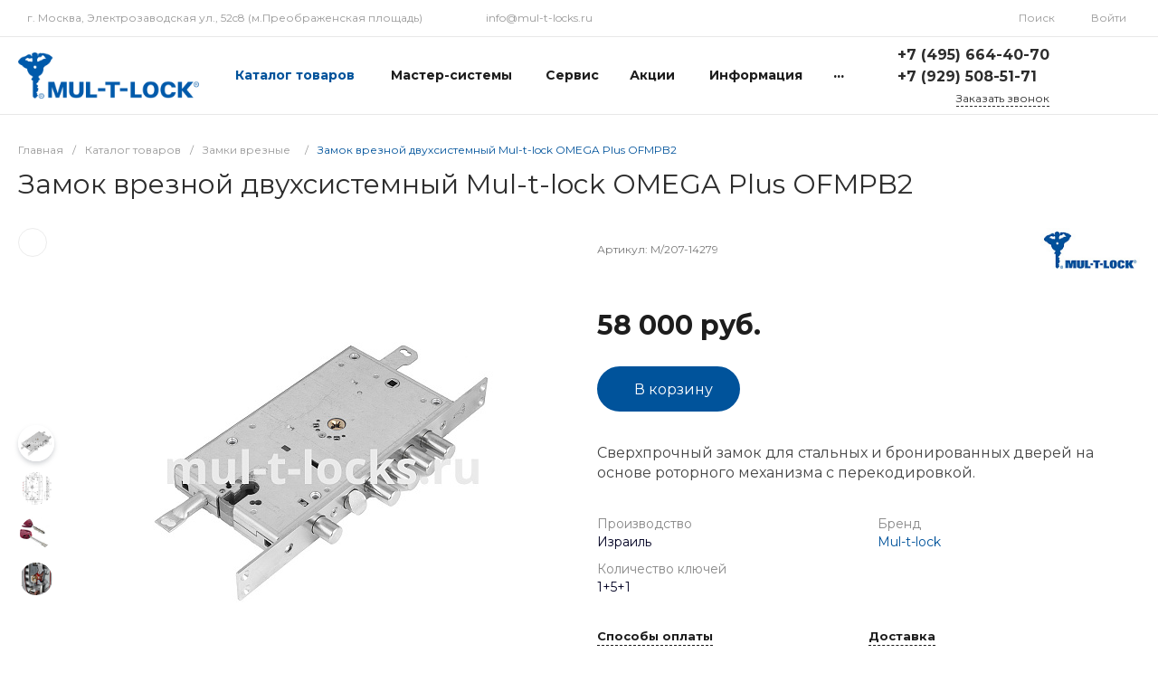

--- FILE ---
content_type: text/html; charset=UTF-8
request_url: https://mul-t-locks.ru/catalog/product/zamok-vreznoy-dvukhsistemnyy-mul-t-lock-omega-plus-ofmpb2/
body_size: 68464
content:
<!DOCTYPE html>
<html lang="ru">
    <head>
                <title>Замок врезной двухсистемный Mul-t-lock OMEGA Plus OFMPB2 ⚙ (Мультилок) - купить по выгодной цене - Mul-t-locks.ru</title>
        <meta http-equiv="Content-Type" content="text/html; charset=UTF-8" />
<meta name="keywords" content="Замок врезной двухсистемный Mul-t-lock OMEGA Plus OFMPB2" />
<meta name="description" content="➜ Замок врезной двухсистемный Mul-t-lock OMEGA Plus OFMPB2 в наличии в Москве от официального дилера &#127968; Доставка и установка | Гарантия от производителя | Отправляем по всей России ★ Интернет-магазин Mul-t-locks.ru" />
<link href="/bitrix/js/ui/design-tokens/dist/ui.design-tokens.min.css?174630073723463" type="text/css"  rel="stylesheet" />
<link href="/bitrix/js/ui/fonts/opensans/ui.font.opensans.min.css?17184458632320" type="text/css"  rel="stylesheet" />
<link href="/bitrix/js/main/popup/dist/main.popup.bundle.min.css?174630085026589" type="text/css"  rel="stylesheet" />
<link href="https://fonts.googleapis.com/css?family=Montserrat:300,400,500,700&amp;subset=cyrillic" type="text/css"  rel="stylesheet" />
<link href="/bitrix/cache/css/s2/matilda_s2/page_5cc4e2b608c6a98a4c899d328b9ef398/page_5cc4e2b608c6a98a4c899d328b9ef398_v1.css?1746302169112703" type="text/css"  rel="stylesheet" />
<link href="/bitrix/cache/css/s2/matilda_s2/default_3cf5eb303c99c290c3c285e3e260d314/default_3cf5eb303c99c290c3c285e3e260d314_v1.css?17463009782861" type="text/css"  rel="stylesheet" />
<link href="/bitrix/cache/css/s2/matilda_s2/template_5a42eebd78b5a80e7ec93be80e0efa74/template_5a42eebd78b5a80e7ec93be80e0efa74_v1.css?1746300978691388" type="text/css"  data-template-style="true" rel="stylesheet" />
<script>if(!window.BX)window.BX={};if(!window.BX.message)window.BX.message=function(mess){if(typeof mess==='object'){for(let i in mess) {BX.message[i]=mess[i];} return true;}};</script>
<script>(window.BX||top.BX).message({"JS_CORE_LOADING":"Загрузка...","JS_CORE_NO_DATA":"- Нет данных -","JS_CORE_WINDOW_CLOSE":"Закрыть","JS_CORE_WINDOW_EXPAND":"Развернуть","JS_CORE_WINDOW_NARROW":"Свернуть в окно","JS_CORE_WINDOW_SAVE":"Сохранить","JS_CORE_WINDOW_CANCEL":"Отменить","JS_CORE_WINDOW_CONTINUE":"Продолжить","JS_CORE_H":"ч","JS_CORE_M":"м","JS_CORE_S":"с","JSADM_AI_HIDE_EXTRA":"Скрыть лишние","JSADM_AI_ALL_NOTIF":"Показать все","JSADM_AUTH_REQ":"Требуется авторизация!","JS_CORE_WINDOW_AUTH":"Войти","JS_CORE_IMAGE_FULL":"Полный размер"});</script>

<script src="/bitrix/js/main/core/core.min.js?1746300856225353"></script>

<script>BX.Runtime.registerExtension({"name":"main.core","namespace":"BX","loaded":true});</script>
<script>BX.setJSList(["\/bitrix\/js\/main\/core\/core_ajax.js","\/bitrix\/js\/main\/core\/core_promise.js","\/bitrix\/js\/main\/polyfill\/promise\/js\/promise.js","\/bitrix\/js\/main\/loadext\/loadext.js","\/bitrix\/js\/main\/loadext\/extension.js","\/bitrix\/js\/main\/polyfill\/promise\/js\/promise.js","\/bitrix\/js\/main\/polyfill\/find\/js\/find.js","\/bitrix\/js\/main\/polyfill\/includes\/js\/includes.js","\/bitrix\/js\/main\/polyfill\/matches\/js\/matches.js","\/bitrix\/js\/ui\/polyfill\/closest\/js\/closest.js","\/bitrix\/js\/main\/polyfill\/fill\/main.polyfill.fill.js","\/bitrix\/js\/main\/polyfill\/find\/js\/find.js","\/bitrix\/js\/main\/polyfill\/matches\/js\/matches.js","\/bitrix\/js\/main\/polyfill\/core\/dist\/polyfill.bundle.js","\/bitrix\/js\/main\/core\/core.js","\/bitrix\/js\/main\/polyfill\/intersectionobserver\/js\/intersectionobserver.js","\/bitrix\/js\/main\/lazyload\/dist\/lazyload.bundle.js","\/bitrix\/js\/main\/polyfill\/core\/dist\/polyfill.bundle.js","\/bitrix\/js\/main\/parambag\/dist\/parambag.bundle.js"]);
</script>
<script>BX.Runtime.registerExtension({"name":"ui.design-tokens","namespace":"window","loaded":true});</script>
<script>BX.Runtime.registerExtension({"name":"ui.fonts.opensans","namespace":"window","loaded":true});</script>
<script>BX.Runtime.registerExtension({"name":"main.popup","namespace":"BX.Main","loaded":true});</script>
<script>BX.Runtime.registerExtension({"name":"popup","namespace":"window","loaded":true});</script>
<style>.intec-cl-text {
  color: #00539b !important; }

.intec-cl-text-active:active {
  color: #00539b !important; }

.intec-cl-text-active.active {
  color: #00539b !important; }

.intec-cl-text-focus:focus {
  color: #00539b !important; }

.intec-cl-text-hover:hover {
  color: #00539b !important; }

.intec-cl-background {
  background-color: #00539b !important;
  fill: #00539b !important; }

.intec-cl-background-active:active {
  background-color: #00539b !important;
  fill: #00539b !important; }

.intec-cl-background-focus:focus {
  background-color: #00539b !important;
  fill: #00539b !important; }

.intec-cl-background-hover:hover {
  background-color: #00539b !important;
  fill: #00539b !important; }

.intec-cl-background-dark {
  background-color: #003868 !important;
  fill: #003868 !important; }

.intec-cl-background-dark-active:active {
  background-color: #003868 !important;
  fill: #003868 !important; }

.intec-cl-background-dark-focus:focus {
  background-color: #003868 !important;
  fill: #003868 !important; }

.intec-cl-background-dark-hover:hover {
  background-color: #003868 !important;
  fill: #003868 !important; }

.intec-cl-background-light {
  background-color: #006ece !important;
  fill: #006ece !important; }

.intec-cl-background-light-active:active {
  background-color: #006ece !important;
  fill: #006ece !important; }

.intec-cl-background-light-focus:focus {
  background-color: #006ece !important;
  fill: #006ece !important; }

.intec-cl-background-light-hover:hover {
  background-color: #006ece !important;
  fill: #006ece !important; }

.intec-cl-background-light-40 {
  background-color: #68b9ff !important;
  fill: #68b9ff !important; }

.intec-cl-background-light-40-active:active {
  background-color: #68b9ff !important;
  fill: #68b9ff !important; }

.intec-cl-background-light-40-focus:focus {
  background-color: #68b9ff !important;
  fill: #68b9ff !important; }

.intec-cl-background-light-40-hover:hover {
  background-color: #68b9ff !important;
  fill: #68b9ff !important; }

.intec-cl-border {
  border-color: #00539b !important; }

.intec-cl-border-light {
  border-color: #006ece !important; }

.intec-cl-border-active:active {
  border-color: #00539b !important; }

.intec-cl-border-focus:focus {
  border-color: #00539b !important; }

.intec-cl-border-hover:hover {
  border-color: #00539b !important; }

.intec-cl-border-light-hover:hover {
  border-color: #006ece !important; }

.intec-cl-text-light {
  color: #006ece !important; }

.intec-cl-text-light-active:active {
  color: #006ece !important; }

.intec-cl-text-light-focus:focus {
  color: #006ece !important; }

.intec-cl-text-light-hover:hover {
  color: #006ece !important; }

.intec-cl-text-dark {
  color: #003868 !important; }

.intec-cl-text-dark-active:active {
  color: #003868 !important; }

.intec-cl-text-dark-focus:focus {
  color: #003868 !important; }

.intec-cl-text-dark-hover:hover {
  color: #003868 !important; }

.intec-cl-background-light {
  background-color: #006ece !important;
  fill: #006ece !important; }

.intec-cl-background-light-active:active {
  background-color: #006ece !important; }

.intec-cl-background-light-focus:focus {
  background-color: #006ece !important; }

.intec-cl-background-light-hover:hover {
  background-color: #006ece !important; }

.intec-cl-svg svg {
  fill: #00539b !important;
  stroke: #00539b !important; }

.intec-cl-svg-path-fill svg path {
  fill: #00539b !important; }

.intec-cl-svg-path-fill-hover:hover svg path {
  fill: #00539b !important; }

.intec-cl-svg-rect-fill-hover:hover svg rect {
  fill: #00539b !important; }

.intec-cl-svg-path-stroke svg path, .intec-cl-svg-rect-stroke svg rect {
  stroke: #00539b !important; }

.intec-cl-svg-path-stroke-hover:hover svg path {
  stroke: #00539b !important; }

.intec-content {
  max-width: 1384px; }

.intec-content .intec-content.intec-content-primary {
  max-width: 1384px; }

html {
  font-size: 16px;
  font-family: "Montserrat", sans-serif; }

.intec-template .intec-template-part.intec-template-part-title, .intec-template .widget .widget-header .widget-title {
  font-size: 24px; }

@media (max-width: 768px) {
  .intec-template .intec-template-part.intec-template-part-title, .intec-template .widget .widget-header .widget-title {
    font-size: 20px; } }

.intec-image-effect:hover {
  opacity: 1;
  -webkit-animation: intec-image-effect-flash 1.5s;
  animation: intec-image-effect-flash 1.5s; }

@-webkit-keyframes intec-image-effect-flash {
  0% {
    opacity: 0.4; }

  100% {
    opacity: 1; } }

@keyframes intec-image-effect-flash {
  0% {
    opacity: 0.4; }

  100% {
    opacity: 1; } }

.intec-ui.intec-ui-control-alert.intec-ui-scheme-current {
  color: #00539b;
  background-color: #ebf6ff;
  border-color: #d6ecff; }

.intec-ui.intec-ui-control-button.intec-ui-scheme-current {
  border-color: #00539b;
  background-color: #00539b;
  color: #fff; }
  .intec-ui.intec-ui-control-button.intec-ui-scheme-current.intec-ui-mod-transparent {
    background-color: transparent;
    color: #00539b; }
  .intec-ui.intec-ui-control-button.intec-ui-scheme-current:hover, .intec-ui.intec-ui-control-button.intec-ui-scheme-current.intec-ui-state-hover, .intec-ui.intec-ui-control-button.intec-ui-scheme-current[data-ui-state="hover"] {
    border-color: #006ece;
    background-color: #006ece;
    color: #fff; }
  .intec-ui.intec-ui-control-button.intec-ui-scheme-current:focus, .intec-ui.intec-ui-control-button.intec-ui-scheme-current.intec-ui-state-focus, .intec-ui.intec-ui-control-button.intec-ui-scheme-current[data-ui-state="focus"] {
    border-color: #006ece;
    background-color: #006ece;
    color: #fff; }
  .intec-ui.intec-ui-control-button.intec-ui-scheme-current:active, .intec-ui.intec-ui-control-button.intec-ui-scheme-current.intec-ui-state-active, .intec-ui.intec-ui-control-button.intec-ui-scheme-current[data-ui-state="active"] {
    border-color: #003868;
    background-color: #003868;
    color: #fff; }
  .intec-ui.intec-ui-control-button.intec-ui-scheme-current:disabled, .intec-ui.intec-ui-control-button.intec-ui-scheme-current.intec-ui-state-disabled, .intec-ui.intec-ui-control-button.intec-ui-scheme-current[data-ui-state="disabled"] {
    border-color: #001c35;
    background-color: #001c35;
    color: #fff; }
  .intec-ui.intec-ui-control-button.intec-ui-scheme-current.intec-ui-mod-link {
    color: #5f5f5f;
    border-color: transparent;
    background-color: transparent; }
    .intec-ui.intec-ui-control-button.intec-ui-scheme-current.intec-ui-mod-link:hover, .intec-ui.intec-ui-control-button.intec-ui-scheme-current.intec-ui-mod-link.intec-ui-state-hover, .intec-ui.intec-ui-control-button.intec-ui-scheme-current.intec-ui-mod-link[data-ui-state="hover"] {
      color: #006ece; }
    .intec-ui.intec-ui-control-button.intec-ui-scheme-current.intec-ui-mod-link:focus, .intec-ui.intec-ui-control-button.intec-ui-scheme-current.intec-ui-mod-link.intec-ui-state-focus, .intec-ui.intec-ui-control-button.intec-ui-scheme-current.intec-ui-mod-link[data-ui-state="focus"] {
      color: #006ece; }
    .intec-ui.intec-ui-control-button.intec-ui-scheme-current.intec-ui-mod-link:active, .intec-ui.intec-ui-control-button.intec-ui-scheme-current.intec-ui-mod-link.intec-ui-state-active, .intec-ui.intec-ui-control-button.intec-ui-scheme-current.intec-ui-mod-link[data-ui-state="active"] {
      color: #003868; }
    .intec-ui.intec-ui-control-button.intec-ui-scheme-current.intec-ui-mod-link:disabled, .intec-ui.intec-ui-control-button.intec-ui-scheme-current.intec-ui-mod-link.intec-ui-state-disabled, .intec-ui.intec-ui-control-button.intec-ui-scheme-current.intec-ui-mod-link[data-ui-state="disabled"] {
      color: #9f9f9f; }

.intec-ui.intec-ui-control-checkbox.intec-ui-scheme-current.intec-ui-scheme-current .intec-ui-part-selector:before, .intec-ui.intec-ui-control-radiobox.intec-ui-scheme-current.intec-ui-scheme-current .intec-ui-part-selector:before {
  background-color: #fff;
  color: #fff; }
  .intec-ui.intec-ui-control-checkbox.intec-ui-scheme-current.intec-ui-scheme-current input:checked + .intec-ui-part-selector, .intec-ui.intec-ui-control-radiobox.intec-ui-scheme-current.intec-ui-scheme-current input:checked + .intec-ui-part-selector, .intec-ui.intec-ui-control-checkbox.intec-ui-scheme-current.intec-ui-scheme-current.intec-ui-state-checked .intec-ui-part-selector, .intec-ui.intec-ui-control-radiobox.intec-ui-scheme-current.intec-ui-scheme-current.intec-ui-state-checked .intec-ui-part-selector, .intec-ui.intec-ui-control-checkbox.intec-ui-scheme-current.intec-ui-scheme-current[data-ui-state="checked"] .intec-ui-part-selector, .intec-ui.intec-ui-control-radiobox.intec-ui-scheme-current.intec-ui-scheme-current[data-ui-state="checked"] .intec-ui-part-selector {
    border-color: #00539b;
    background-color: #00539b; }
    .intec-ui.intec-ui-control-checkbox.intec-ui-scheme-current.intec-ui-scheme-current input:checked + .intec-ui-part-selector:before, .intec-ui.intec-ui-control-radiobox.intec-ui-scheme-current.intec-ui-scheme-current input:checked + .intec-ui-part-selector:before, .intec-ui.intec-ui-control-checkbox.intec-ui-scheme-current.intec-ui-scheme-current.intec-ui-state-checked .intec-ui-part-selector:before, .intec-ui.intec-ui-control-radiobox.intec-ui-scheme-current.intec-ui-scheme-current.intec-ui-state-checked .intec-ui-part-selector:before, .intec-ui.intec-ui-control-checkbox.intec-ui-scheme-current.intec-ui-scheme-current[data-ui-state="checked"] .intec-ui-part-selector:before, .intec-ui.intec-ui-control-radiobox.intec-ui-scheme-current.intec-ui-scheme-current[data-ui-state="checked"] .intec-ui-part-selector:before {
      background-color: #fff;
      color: #fff; }
  .intec-ui.intec-ui-control-checkbox.intec-ui-scheme-current.intec-ui-scheme-current:hover .intec-ui-part-selector, .intec-ui.intec-ui-control-radiobox.intec-ui-scheme-current.intec-ui-scheme-current:hover .intec-ui-part-selector, .intec-ui.intec-ui-control-checkbox.intec-ui-scheme-current.intec-ui-scheme-current.intec-ui-state-hover .intec-ui-part-selector, .intec-ui.intec-ui-control-radiobox.intec-ui-scheme-current.intec-ui-scheme-current.intec-ui-state-hover .intec-ui-part-selector, .intec-ui.intec-ui-control-checkbox.intec-ui-scheme-current.intec-ui-scheme-current[data-ui-state="hover"] .intec-ui-part-selector, .intec-ui.intec-ui-control-radiobox.intec-ui-scheme-current.intec-ui-scheme-current[data-ui-state="hover"] .intec-ui-part-selector {
    border-color: #006ece;
    background-color: #f6f6f6; }
    .intec-ui.intec-ui-control-checkbox.intec-ui-scheme-current.intec-ui-scheme-current:hover .intec-ui-part-selector:before, .intec-ui.intec-ui-control-radiobox.intec-ui-scheme-current.intec-ui-scheme-current:hover .intec-ui-part-selector:before, .intec-ui.intec-ui-control-checkbox.intec-ui-scheme-current.intec-ui-scheme-current.intec-ui-state-hover .intec-ui-part-selector:before, .intec-ui.intec-ui-control-radiobox.intec-ui-scheme-current.intec-ui-scheme-current.intec-ui-state-hover .intec-ui-part-selector:before, .intec-ui.intec-ui-control-checkbox.intec-ui-scheme-current.intec-ui-scheme-current[data-ui-state="hover"] .intec-ui-part-selector:before, .intec-ui.intec-ui-control-radiobox.intec-ui-scheme-current.intec-ui-scheme-current[data-ui-state="hover"] .intec-ui-part-selector:before {
      background-color: #fff;
      color: #fff; }
  .intec-ui.intec-ui-control-checkbox.intec-ui-scheme-current.intec-ui-scheme-current input:focus:not(:checked) + .intec-ui-part-selector, .intec-ui.intec-ui-control-radiobox.intec-ui-scheme-current.intec-ui-scheme-current input:focus:not(:checked) + .intec-ui-part-selector, .intec-ui.intec-ui-control-checkbox.intec-ui-scheme-current.intec-ui-scheme-current.intec-ui-state-focus .intec-ui-part-selector, .intec-ui.intec-ui-control-radiobox.intec-ui-scheme-current.intec-ui-scheme-current.intec-ui-state-focus .intec-ui-part-selector, .intec-ui.intec-ui-control-checkbox.intec-ui-scheme-current.intec-ui-scheme-current[data-ui-state="focus"] .intec-ui-part-selector, .intec-ui.intec-ui-control-radiobox.intec-ui-scheme-current.intec-ui-scheme-current[data-ui-state="focus"] .intec-ui-part-selector {
    border-color: #006ece;
    background-color: #f6f6f6; }
    .intec-ui.intec-ui-control-checkbox.intec-ui-scheme-current.intec-ui-scheme-current input:focus:not(:checked) + .intec-ui-part-selector:before, .intec-ui.intec-ui-control-radiobox.intec-ui-scheme-current.intec-ui-scheme-current input:focus:not(:checked) + .intec-ui-part-selector:before, .intec-ui.intec-ui-control-checkbox.intec-ui-scheme-current.intec-ui-scheme-current.intec-ui-state-focus .intec-ui-part-selector:before, .intec-ui.intec-ui-control-radiobox.intec-ui-scheme-current.intec-ui-scheme-current.intec-ui-state-focus .intec-ui-part-selector:before, .intec-ui.intec-ui-control-checkbox.intec-ui-scheme-current.intec-ui-scheme-current[data-ui-state="focus"] .intec-ui-part-selector:before, .intec-ui.intec-ui-control-radiobox.intec-ui-scheme-current.intec-ui-scheme-current[data-ui-state="focus"] .intec-ui-part-selector:before {
      background-color: #fff;
      color: #fff; }
  .intec-ui.intec-ui-control-checkbox.intec-ui-scheme-current.intec-ui-scheme-current:active .intec-ui-part-selector, .intec-ui.intec-ui-control-radiobox.intec-ui-scheme-current.intec-ui-scheme-current:active .intec-ui-part-selector, .intec-ui.intec-ui-control-checkbox.intec-ui-scheme-current.intec-ui-scheme-current.intec-ui-state-active .intec-ui-part-selector, .intec-ui.intec-ui-control-radiobox.intec-ui-scheme-current.intec-ui-scheme-current.intec-ui-state-active .intec-ui-part-selector, .intec-ui.intec-ui-control-checkbox.intec-ui-scheme-current.intec-ui-scheme-current[data-ui-state="active"] .intec-ui-part-selector, .intec-ui.intec-ui-control-radiobox.intec-ui-scheme-current.intec-ui-scheme-current[data-ui-state="active"] .intec-ui-part-selector {
    border-color: #003868;
    background-color: #003868; }
    .intec-ui.intec-ui-control-checkbox.intec-ui-scheme-current.intec-ui-scheme-current:active .intec-ui-part-selector:before, .intec-ui.intec-ui-control-radiobox.intec-ui-scheme-current.intec-ui-scheme-current:active .intec-ui-part-selector:before, .intec-ui.intec-ui-control-checkbox.intec-ui-scheme-current.intec-ui-scheme-current.intec-ui-state-active .intec-ui-part-selector:before, .intec-ui.intec-ui-control-radiobox.intec-ui-scheme-current.intec-ui-scheme-current.intec-ui-state-active .intec-ui-part-selector:before, .intec-ui.intec-ui-control-checkbox.intec-ui-scheme-current.intec-ui-scheme-current[data-ui-state="active"] .intec-ui-part-selector:before, .intec-ui.intec-ui-control-radiobox.intec-ui-scheme-current.intec-ui-scheme-current[data-ui-state="active"] .intec-ui-part-selector:before {
      background-color: #fff;
      color: #fff; }

.intec-ui.intec-ui-control-switch.intec-ui-scheme-current.intec-ui-scheme-current input:checked + .intec-ui-part-selector, .intec-ui.intec-ui-control-switch.intec-ui-scheme-current.intec-ui-scheme-current.intec-ui-state-checked .intec-ui-part-selector, .intec-ui.intec-ui-control-switch.intec-ui-scheme-current.intec-ui-scheme-current[data-ui-state="checked"] .intec-ui-part-selector {
  border-color: #00539b;
  background-color: #00539b; }
  .intec-ui.intec-ui-control-switch.intec-ui-scheme-current.intec-ui-scheme-current input:checked + .intec-ui-part-selector:before, .intec-ui.intec-ui-control-switch.intec-ui-scheme-current.intec-ui-scheme-current.intec-ui-state-checked .intec-ui-part-selector:before, .intec-ui.intec-ui-control-switch.intec-ui-scheme-current.intec-ui-scheme-current[data-ui-state="checked"] .intec-ui-part-selector:before {
    background-color: #fff;
    color: #fff; }
  .intec-ui.intec-ui-control-switch.intec-ui-scheme-current.intec-ui-scheme-current:active .intec-ui-part-selector, .intec-ui.intec-ui-control-switch.intec-ui-scheme-current.intec-ui-scheme-current.intec-ui-state-active .intec-ui-part-selector, .intec-ui.intec-ui-control-switch.intec-ui-scheme-current.intec-ui-scheme-current[data-ui-state="active"] .intec-ui-part-selector {
    border-color: #003868;
    background-color: #003868; }
  .intec-ui.intec-ui-control-switch.intec-ui-scheme-current.intec-ui-scheme-current:active .intec-ui-part-selector:before, .intec-ui.intec-ui-control-switch.intec-ui-scheme-current.intec-ui-scheme-current.intec-ui-state-active .intec-ui-part-selector:before, .intec-ui.intec-ui-control-switch.intec-ui-scheme-current.intec-ui-scheme-current[data-ui-state="active"] .intec-ui-part-selector:before {
    background-color: #fff;
    color: #fff; }

.intec-ui.intec-ui-control-numeric.intec-ui-scheme-current .intec-ui-part-increment:hover, .intec-ui.intec-ui-control-numeric.intec-ui-scheme-current .intec-ui-part-decrement:hover {
  color: #00539b !important; }

.intec-ui.intec-ui-control-tabs.intec-ui-scheme-current .intec-ui-part-tab:hover, .intec-ui.intec-ui-control-tabs.intec-ui-scheme-current .intec-ui-part-tab[data-active="true"] {
  border-color: #00539b; }

.intec-ui.intec-ui-control-tabs.intec-ui-view-1.intec-ui-scheme-current .intec-ui-part-tab[data-active="true"] {
  color: #00539b; }

.intec-ui.intec-ui-control-tabs.intec-ui-view-1.intec-ui-scheme-current .intec-ui-part-tab[data-active="true"] *:after {
  background-color: #00539b; }

.intec-ui.intec-ui-control-tabs.intec-ui-view-2.intec-ui-scheme-current .intec-ui-part-tab:hover, .intec-ui.intec-ui-control-tabs.intec-ui-view-2.intec-ui-scheme-current .intec-ui-part-tab[data-active="true"] {
  background-color: #00539b; }

.intec-ui.intec-ui-control-tabs.intec-ui-view-2.intec-ui-scheme-current .intec-ui-part-tab[data-active="true"] {
  -webkit-box-shadow: 0 6px 18px rgba(0, 83, 155, 0.42);
  -moz-box-shadow: 0 6px 18px rgba(0, 83, 155, 0.42);
  box-shadow: 0 6px 18px rgba(0, 83, 155, 0.42); }

.intec-ui-markup-text, [data-ui-markup="text"] {
  font-size: 16px; }

a, [data-ui-markup="a"], .intec-ui-markup-a {
  color: #00539b; }
  a:hover, [data-ui-markup="a"]:hover, .intec-ui-markup-a:hover, a:focus, [data-ui-markup="a"]:focus, .intec-ui-markup-a:focus {
    color: #006ece; }
  a:hover.intec-ui-mod-dashed, [data-ui-markup="a"]:hover.intec-ui-mod-dashed, .intec-ui-markup-a:hover.intec-ui-mod-dashed, a:focus.intec-ui-mod-dashed, [data-ui-markup="a"]:focus.intec-ui-mod-dashed, .intec-ui-markup-a:focus.intec-ui-mod-dashed, a:hover.intec-ui-mod-dotted, [data-ui-markup="a"]:hover.intec-ui-mod-dotted, .intec-ui-markup-a:hover.intec-ui-mod-dotted, a:focus.intec-ui-mod-dotted, [data-ui-markup="a"]:focus.intec-ui-mod-dotted, .intec-ui-markup-a:focus.intec-ui-mod-dotted {
    border-color: #006ece; }
  a:active, [data-ui-markup="a"]:active, .intec-ui-markup-a:active {
    color: #003868; }
  a:active.intec-ui-mod-dashed, [data-ui-markup="a"]:active.intec-ui-mod-dashed, .intec-ui-markup-a:active.intec-ui-mod-dashed, a:active.intec-ui-mod-dotted, [data-ui-markup="a"]:active.intec-ui-mod-dotted, .intec-ui-markup-a:active.intec-ui-mod-dotted {
    border-color: #003868; }

blockquote:before, [data-ui-markup="blockquote"]:before, .intec-ui-markup-blockquote:before {
  background-color: #00539b; }

ul > li:before, [data-ui-markup="ul"] > [data-ui-markup="li"]:before, .intec-ui-markup-ul > .intec-ui-markup-li:before {
  color: #00539b; }

ol > li:before, [data-ui-markup="ol"] > [data-ui-markup="li"]:before, .intec-ui-markup-ol > .intec-ui-markup-li:before {
  color: #00539b; }
</style>
<style>.ns-bitrix.c-menu.c-menu-horizontal-1 .menu-item.menu-item-default .menu-submenu .menu-submenu-item:hover > .menu-submenu-item-text, .ns-bitrix.c-menu.c-menu-horizontal-2 .menu-item .menu-submenu .menu-submenu-item:hover > .menu-submenu-item-text, .c-header.c-header-template-1 .widget-view.widget-view-desktop .widget-view-desktop-1 .widget-container-menu .ns-bitrix.c-menu.c-menu-horizontal-1 .menu-item:hover .menu-item-text-wrapper, .c-header.c-header-template-1 .widget-view.widget-view-desktop .widget-view-desktop-1 .widget-container-menu .ns-bitrix.c-menu.c-menu-horizontal-1 .menu-item.menu-item-active .menu-item-text-wrapper, .c-header.c-header-template-1 .widget-view.widget-view-desktop .widget-view-desktop-7 .widget-menu .ns-bitrix.c-menu.c-menu-horizontal-1 .menu-item:hover .menu-item-text-wrapper, .c-header.c-header-template-1 .widget-view.widget-view-desktop .widget-view-desktop-7 .widget-menu .ns-bitrix.c-menu.c-menu-horizontal-1 .menu-item.menu-item-active .menu-item-text-wrapper, .c-header.c-header-template-1 .widget-view.widget-view-desktop .widget-view-desktop-9 .widget-container-menu .ns-bitrix.c-menu.c-menu-horizontal-1 .menu-item:hover .menu-item-text-wrapper, .c-header.c-header-template-1 .widget-view.widget-view-desktop .widget-view-desktop-9 .widget-container-menu .ns-bitrix.c-menu.c-menu-horizontal-1 .menu-item.menu-item-active .menu-item-text-wrapper, .c-header.c-header-template-1 .widget-view.widget-view-fixed .widget-menu .ns-bitrix.c-menu.c-menu-horizontal-1 .menu-wrapper .menu-item:hover .menu-item-text-wrapper, .c-header.c-header-template-1 .widget-view.widget-view-fixed .widget-menu .ns-bitrix.c-menu.c-menu-horizontal-1 .menu-wrapper .menu-item.menu-item-active .menu-item-text-wrapper {
  color: #00539b !important; }

.ns-bitrix.c-catalog-section.c-catalog-section-catalog-list-1 .catalog-section-item-purchase-button.catalog-section-item-purchase-button-add[data-basket-state="processing"], .ns-bitrix.c-catalog-section.c-catalog-section-catalog-text-1 .catalog-section-item-purchase-button.catalog-section-item-purchase-button-add[data-basket-state="processing"], .ns-bitrix.c-catalog-element.c-catalog-element-catalog-default-1 .catalog-element-property:before, .ns-bitrix.c-sale-order-ajax.c-sale-order-ajax-simple-1 .radio-inline:hover label:before, .ns-bitrix.c-sale-order-ajax.c-sale-order-ajax-simple-1 .radio-inline.radio-inline-checked label:before, .ns-bitrix.c-sale-order-ajax.c-sale-order-ajax-simple-1 .bx-soa-pp-item-container .bx-soa-pp-company:hover .bx-soa-pp-company-graf-container, .ns-bitrix.c-sale-order-ajax.c-sale-order-ajax-simple-1 .bx-soa-pp-item-container .bx-soa-pp-company.bx-selected .bx-soa-pp-company-graf-container, .ns-intec-universe.c-tags-list.c-tags-list-default .tags-list-item input[type=checkbox]:checked + .tags-list-item-button, .ns-intec-universe.c-tags-list.c-tags-list-default .tags-list-item-button:hover {
  background: #00539b !important; }

.ns-bitrix.c-sale-order-ajax.c-sale-order-ajax-simple-1 .bx-sls .quick-location-tag, .ns-bitrix.c-sale-order-ajax.c-sale-order-ajax-simple-1 .bx-slst .quick-location-tag {
  border: 1px solid;
  background: #fff;
  color: #00539b; }

.ns-bitrix.c-sale-order-ajax.c-sale-order-ajax-simple-1 .bx-sls .quick-location-tag:hover, .ns-bitrix.c-sale-order-ajax.c-sale-order-ajax-simple-1 .bx-slst .quick-location-tag:hover, .ns-bitrix.c-sale-order-ajax.c-sale-order-ajax-simple-1 .bx-sls .quick-location-tag:focus, .ns-bitrix.c-sale-order-ajax.c-sale-order-ajax-simple-1 .bx-slst .quick-location-tag:focus, .ns-bitrix.c-sale-order-ajax.c-sale-order-ajax-simple-1 .bx-sls .quick-location-tag:active, .ns-bitrix.c-sale-order-ajax.c-sale-order-ajax-simple-1 .bx-slst .quick-location-tag:active {
  border: 1px solid #00539b;
  background: #00539b;
  color: #fff; }

.ns-bitrix.c-catalog-element.c-catalog-element-catalog-default-1 .catalog-element-gallery-preview[data-active=true], .ns-bitrix.c-catalog-element.c-catalog-element-catalog-default-1 .catalog-element-tab a:hover, .ns-bitrix.c-catalog-element.c-catalog-element-catalog-default-1 .catalog-element-tab[data-active=true] a, .ns-bitrix.c-catalog-element.c-catalog-element-catalog-default-1 .catalog-element-tab a:focus, .ns-bitrix.c-catalog-element.c-catalog-element-catalog-default-1 .catalog-element-tab a:active, .ns-bitrix.c-catalog-element.c-catalog-element-catalog-default-1 .catalog-element-tab.active a, .ns-bitrix.c-catalog-element.c-catalog-element-catalog-default-2 .catalog-element-tab a:hover, .ns-bitrix.c-catalog-element.c-catalog-element-catalog-default-2 .catalog-element-tab a:focus, .ns-bitrix.c-catalog-element.c-catalog-element-catalog-default-2 .catalog-element-tab a:active, .ns-bitrix.c-catalog-element.c-catalog-element-catalog-default-2 .catalog-element-tab.active a, .ns-bitrix.c-sale-order-ajax.c-sale-order-ajax-simple-1 .radio-inline:hover label:before, .ns-bitrix.c-sale-order-ajax.c-sale-order-ajax-simple-1 .radio-inline.radio-inline-checked label:before, .ns-bitrix.c-sale-order-ajax.c-sale-order-ajax-simple-1 .bx-soa-pp-item-container .bx-soa-pp-company:hover .bx-soa-pp-company-graf-container, .ns-bitrix.c-sale-order-ajax.c-sale-order-ajax-simple-1 .bx-soa-pp-item-container .bx-soa-pp-company.bx-selected .bx-soa-pp-company-graf-container, .c-smart-filter.c-smart-filter-horizontal-2 [data-property-type=checkbox-picture] .smart-filter-property-value input:checked + .smart-filter-property-value-picture-wrap, .c-smart-filter.c-smart-filter-horizontal-2 [data-property-type=checkbox-text-picture] .smart-filter-property-value input:checked + .smart-filter-property-value-picture-wrap {
  border-color: #00539b !important; }

.ns-bitrix.c-catalog-section.c-catalog-section-catalog-tile-1 .catalog-section-item-purchase-button.catalog-section-item-purchase-button-add[data-basket-state="processing"] {
  background: #006ece !important; }
/** Old **/
.sale-icons a.sale-icons-item:hover .sale-icons-icon, .sale-icons a.sale-icons-item.hover .sale-icons-icon, .sale-icons a.sale-icons-item:active .sale-icons-icon, .sale-icons a.sale-icons-item.active .sale-icons-icon, .intec-sections-tile > div:hover .intec-section-name, .menu.menu-horizontal .menu-item.menu-item-default .menu-submenu .menu-submenu-item:hover > .menu-submenu-item-text, .widget-catalog-categories .widget-catalog-categories-tabs .widget-catalog-categories-tab a:hover, .widget-catalog-categories .widget-catalog-categories-tabs .widget-catalog-categories-tab.active a, .c-widget.c-widget-products-1 .widget-tab:hover .widget-tab-text, .c-widget.c-widget-products-1 .widget-tab.active .widget-tab-text, .widget-catalog-categories .widget-catalog-categories-desktop .widget-catalog-categories-navigation .widget-catalog-categories-navigation-next:hover, .widget-catalog-categories .widget-catalog-categories-desktop .widget-catalog-categories-navigation .widget-catalog-categories-navigation-previous:hover, .widget-reviews .widget-reviews-view.widget-reviews-view-slider .widget-reviews-navigation .widget-reviews-navigation-next:hover, .widget-reviews .widget-reviews-view.widget-reviews-view-slider .widget-reviews-navigation .widget-reviews-navigation-previous:hover, .widget-news .widget-news-view.widget-news-view-extend .widget-news-navigation .widget-news-navigation-next:hover, .widget-news .widget-news-view.widget-news-view-extend .widget-news-navigation .widget-news-navigation-previous:hover, .footer-menu a.child-link.active, .bx-filter .bx-filter-popup-result a, .intec-sections-list .intec-section-name:hover, .intec-sections-list .intec-subsection:hover, .intec-sections-list .intec-subsection:hover span, .intec-catalog-section-tile .price-block .element-buys, .intec-catalog-section .element-properties li, .intec-item-detail .show-all-characteristics, .contacts .contacts-offices .contacts-office .contacts-information-section.contacts-contacts .contacts-email a:hover .active.widget-reviews .widget-reviews-mobile .widget-reviews-view.widget-reviews-view-blocks-2 .widget-reviews-item .widget-reviews-item-header .widget-reviews-item-name, .bx_compare .table_compare table tr td a, .news-list-filter .news-list-filter-button.news-list-filter-button-active, .news-list-filter .news-list-filter-button:hover, .bx_ordercart .bx_ordercart_order_table_container tbody td.control .delay-item:hover, .bx_ordercart .bx_ordercart_order_table_container tbody td.control .to-cart-item:hover, .bx-soa-editstep, .bx-soa-item-title a, .subscribe-block .email-block-subscribe .subscribe-info:before, .widget-reviews .widget-reviews-mobile .widget-reviews-view.widget-reviews-view-blocks-2 .widget-reviews-item .widget-reviews-item-header .widget-reviews-item-name, .intec-certificates.desktop-template.template-tiles .intec-certificates_item:hover .intec-certificates_name, .intec-sections-tile-1 > div:hover .intec-section-name, .intec-certificates.desktop-template.template-tiles .intec-certificates_item:hover .intec-certificates_name, .header .header-desktop .header-content .header-content-menu .menu.menu-horizontal .menu-wrapper .menu-item:hover .menu-item-text .menu-item-text-wrapper, .header .header-desktop .header-content .header-content-menu .menu.menu-horizontal .menu-wrapper .menu-item.menu-item-active .menu-item-text .menu-item-text-wrapper, .intec-item-detail .item-bind-items .item-bind-items-list .owl-nav .owl-prev:hover, .intec-item-detail .item-bind-items .item-bind-items-list .owl-nav .owl-next:hover, .bx-filter .bx-filter-popup-result a, .intec-panel-sort .sort-value.sort-state-active a, .header.with-banner .header-desktop .header-static .header-content .header-content-phone .header-content-phone-call .header-content-phone-call-wrapper:hover, .header.with-banner[data-banner-color=black] .header-desktop .header-info .header-info-button:hover .header-info-button-text, .header.with-banner[data-banner-color=black] .header-desktop .header-static .header-content .header-info-button:hover .header-info-button-text, .header.with-banner[data-banner-color=black] .header-static .intec-search-icon:hover, .header.with-banner[data-banner-color=white] .header-desktop .header-info .header-info-social:hover, .header.with-banner .header-desktop .header-static .menu.menu-horizontal .menu-item:hover .menu-item-text:hover, .header.with-banner .header-desktop .header-static .menu.menu-horizontal .menu-item.menu-item-active .menu-item-text, .header .header-desktop .header-static .header-info .header-info-button .header-info-button-icon, .header .header-desktop .header-static .header-content .header-info-button .header-info-button-icon, .c-rate.c-rate-template-1 .owl-carousel .owl-nav .owl-next:hover, .c-rate.c-rate-template-1 .owl-carousel .owl-nav .owl-prev:hover, .c-certificates.c-certificates-template-1 .widget-element:hover .widget-element-name, .c-header.c-header-template-1[data-transparent = 'false'] .widget-view.widget-view-desktop .widget-panel .ns-bitrix.c-search-title.c-search-title-popup-1 .search-title-button:hover .search-title-button-icon, .c-header.c-header-template-1[data-transparent = 'false'] .widget-view.widget-view-desktop .widget-panel .ns-bitrix.c-search-title.c-search-title-popup-1 .search-title-button:hover .search-title-button-text, .c-header.c-header-template-1[data-transparent = 'false'] .widget-view.widget-view-desktop .widget-panel .widget-panel-button:hover .widget-panel-button-icon, .c-header.c-header-template-1[data-transparent = 'false'] .widget-view.widget-view-desktop .widget-panel .widget-panel-button:hover .widget-panel-button-text {
  color: #00539b !important; }

.ns-bitrix.c-catalog-element.c-catalog-element-catalog-default-1 .catalog-element-gallery-picture[data-active=true], .widget-catalog-categories .widget-catalog-categories-tabs .widget-catalog-categories-tab a:hover, .widget-catalog-categories .widget-catalog-categories-tabs .widget-catalog-categories-tab.active a, .widget-catalog-categories .widget-catalog-categories-dots .owl-dot.active, .c-widget.c-widget-products-1 .widget-tab:hover .widget-tab-text, .c-widget.c-widget-products-1 .widget-tab.active .widget-tab-text, .c-widget.c-widget-products-1 .owl-dots .owl-dot.active, .c-widget.c-widget-products-2 .owl-dots .owl-dot.active, .c-rate.c-rate-template-1 .owl-carousel .owl-dot.active, .news-list-slider .slider-dots .owl-dot .slider-dot:hover, .news-list-slider .slider-dots .owl-dot.active .slider-dot, .intec-item-detail .slider-item.active, .bx_compare .bx_sort_container .sortbutton.current, .bx_compare .bx_sort_container .sortbutton:hover, .bx_ordercart .bx_sort_container a.current, .bx-soa-section.bx-selected, .bx-soa-pp-company.bx-selected .bx-soa-pp-company-graf-container, .news-list-slider-cb .slider-dots .owl-dot .slider-dot:hover, .news-list-slider-cb .slider-dots .owl-dot.active .slider-dot, .ns-bitrix.c-catalog-section.c-catalog-section-catalog-tile-2 .catalog-section-item-offers-property-extended-value[data-state=selected] .catalog-section-item-offers-property-extended-value-image {
  border-color: #00539b !important; }

.arrow-right {
  border-right: 25px solid #00539b !important; }

.sale-icons a.sale-icons-item:hover .sale-icons-count, .sale-icons a.sale-icons-item.hover .sale-icons-count, .sale-icons a.sale-icons-item:active .sale-icons-count, .sale-icons a.sale-icons-item.active .sale-icons-count, .widget-catalog-categories .widget-catalog-categories-dots .owl-dot.active, .c-widget.c-widget-products-1 .owl-dots .owl-dot.active, .c-widget.c-widget-products-2 .owl-dots .owl-dot.active, .c-rate.c-rate-template-1 .owl-carousel .owl-dot.active, .intec-news-sections.template-chess .intec-news-sections_item:hover .intec-news-sections_name, .intec-news-sections.template-puzzle .intec-news-sections_item:hover .intec-news-sections_name, .intec-news-sections.template-tiles .intec-news-sections_item:hover .intec-news-sections_name, input[type=checkbox]:checked + span, .ask-question-container .ask-question-title:after {
  background-color: #003868; }

.intec-catalog-section-tile .price-block .element-buys.active, .intec-catalog-section-tile .price-block .element-buys.added, .share-products-block .products-element .price-block .price .element-buy.active, .news-list-slider .slider-dots .owl-dot.active .slider-dot, .bx-filter .body-filter .bx-filter-parameters-box .bx-filter-popup-result, .news-list-slider .slider-dots .owl-dot .slider-dot:hover, .intec-item-detail .properties-list > li:before, .news-list-slider:hover .slider-wrapper .owl-nav .owl-prev:hover, .news-list-slider:hover .slider-wrapper .owl-nav .owl-next:hover, .widget-reviews .widget-reviews-view.widget-reviews-view-slider .widget-reviews-dots .owl-dot.active, .widget-news .widget-news-view.widget-news-view-extend .widget-news-dots .owl-dot.active, .owl-carusel-gallery.owl-theme .owl-dots .owl-dot.active span, .owl-carusel-gallery.owl-theme .owl-dots .owl-dot:hover span, .carusel-products.owl-theme .owl-dots .owl-dot.active span, .carusel-products.owl-theme .owl-dots .owl-dot:hover span, .widget-flying-basket .flying-basket-mobile-buttons-wrap .flying-basket_button_count, .bx_forgotpassword_page .description:before, .bx_registration_page .registration-info:before, .news-list-slider-cb:hover .slider-wrapper .owl-nav .owl-prev:hover, .news-list-slider-cb:hover .slider-wrapper .owl-nav .owl-next:hover, .news-list-slider-cb .slider-dots .owl-dot .slider-dot:hover, .news-list-slider-cb .slider-dots .owl-dot.active .slider-dot, .subscribe-block .checkbox input[type=checkbox]:checked + label:after, .news-list.news-list-blocks-2 .news-list-item.news-list-item-first .news-list-item-wrapper:hover .news-list-name-wrapper, .binded-products .owl-dots .owl-dot.active, .binded-products .owl-dots .owl-dot:hover, .loading-container.active, .c-categories.c-categories-template-3 .widget-element:hover .widget-element-name-wrapper, .c-smart-filter.c-smart-filter-horizontal-1 [data-property-type='checkbox'] input[type=checkbox]:checked + span, .c-smart-filter.c-smart-filter-vertical-1 [data-property-type=checkbox][data-property-view=default] .smart-filter-property-value input:checked + .smart-filter-property-value-text, .c-smart-filter.c-smart-filter-vertical-1 [data-property-type=checkbox][data-property-view=block] .smart-filter-property-value input:checked + .smart-filter-property-value-text, .c-smart-filter.c-smart-filter-vertical-1 [data-property-type=checkbox][data-property-view=tile] .smart-filter-property-value input:checked + .smart-filter-property-value-text, .c-smart-filter.c-smart-filter-horizontal-1 [data-property-type=checkbox] .smart-filter-property-value input:checked + .smart-filter-property-value-text, .c-smart-filter.c-smart-filter-vertical-1 [data-property-type=checkbox-text-picture] input:checked + .smart-filter-property-value-text-picture, .ns-intec-universe.basket-lite.basket-lite-template-1 .basket-lite-mobile-button-count {
  background-color: #00539b !important; }

.contacts .contacts-offices .contacts-office .contacts-information-section.contacts-contacts .contacts-email a, .widget-reviews .widget-reviews-view.widget-reviews-view-slider .widget-reviews-dots .owl-dot.active, .widget-news .widget-news-view.widget-news-view-extend .widget-news-dots .owl-dot.active, .checkbox input[type=checkbox]:checked + label:after, .intec-item-detail .sku-property-value:hover, .intec-item-detail .sku-property-value.active, .news-list-slider-cb .slider-dots .owl-dot .slider-dot:hover, .news-list-slider-cb .slider-dots .owl-dot.active .slider-dot, .binded-products .owl-dots .owl-dot.active, .binded-products .owl-dots .owl-dot:hover, .c-smart-filter.c-smart-filter-horizontal-1 [data-property-type=checkbox] .smart-filter-property-value input:checked + .smart-filter-property-value-text {
  border-color: #00539b !important; }

.widget-articles-content .widget-articles .element-big:hover .element-wrapper .header span {
  background-color: #00539b !important; }

.c-services.c-services-template-3 .widget-element-text-wrapper, .c-advantages.c-advantages-template-4 .widget-element-name:hover .widget-element-name-wrap, .c-services.c-services-template-5 .widget-element .widget-element-name-text {
  -webkit-box-shadow: -5px 0 0 5px #00539b, 5px 0 0 5px #00539b !important;
  -moz-box-shadow: -5px 0 0 5px #00539b, 5px 0 0 5px #00539b !important;
  box-shadow: -5px 0 0 5px #00539b, 5px 0 0 5px #00539b !important; }

.c-advantages.c-advantages-template-4 .widget-element-name:hover .widget-element-name-wrap, .c-categories.c-categories-template-6 .widget-element:hover .widget-element-name {
  background: #00539b !important; }

.c-categories.c-categories-template-8 .widget-element:hover .widget-element-name {
  background: #00539b !important; }

.c-shares.c-shares-template-3 .widget-element .widget-element-name-wrapper-2 {
  -webkit-box-shadow: -5px 0 0 5px #00539b, 5px 0 0 5px #00539b !important;
  -moz-box-shadow: -5px 0 0 5px #00539b, 5px 0 0 5px #00539b !important;
  box-shadow: -5px 0 0 5px #00539b, 5px 0 0 5px #00539b !important;
  background: #00539b !important; }

.c-advantages.c-advantages-template-11 .widget-item:hover .widget-item-counter {
  color: #00539b !important; }

.widget.c-advantages.c-advantages-template-32 .circles-valueStroke {
  stroke: #00539b !important; }

.widget.c-stages.c-stages-template-5 .widget-item-wrap:hover .widget-item-name-count {
  background: #00539b !important; }

.ns-bitrix.c-sale-order-ajax.c-sale-order-ajax-simple-1 .bx-pagination li.bx-active a span {
  background: #00539b !important;
  color: #fff; }

.ns-bitrix.c-catalog-element.c-catalog-element-catalog-default-5 [data-role="measures.select.value"].active span, .ns-bitrix.c-catalog-element.c-catalog-element-catalog-default-5 [data-role="measures.select.value"]:hover span {
  background: #68b9ff; }
</style>
<style>/******************
 ***** Header *****
 *******************/
.c-header.c-header-template-1 .widget-view.widget-view-desktop .widget-container-contacts .widget-container-button:hover {
  color: #00539b;
  border-color: #00539b; }
/******************
 ****** Menu ******
 *******************/
.ns-bitrix.c-menu.c-menu-horizontal-1 .menu-item.menu-item-section .menu-submenu .menu-submenu-section.menu-submenu-section-with-images .menu-submenu-section-header .menu-submenu-section-header-wrapper:hover {
  color: #00539b !important; }

.ns-bitrix.c-menu.c-menu-horizontal-1 .menu-item.menu-item-section .menu-submenu .menu-submenu-section.menu-submenu-section-with-images .menu-submenu-section-items .menu-submenu-section-item .menu-submenu-section-item-wrapper:hover {
  color: #00539b !important; }

.c-header.c-header-template-1 .widget-view.widget-view-desktop .widget-view-desktop-1 .widget-container-menu .ns-bitrix.c-menu.c-menu-horizontal-1 .menu-item.menu-item-active .menu-item-text-wrapper {
  color: #00539b !important; }

.c-header.c-header-template-1 .widget-view.widget-view-desktop .widget-view-desktop-1 .widget-container-menu .ns-bitrix.c-menu.c-menu-horizontal-1 .menu-item:hover .menu-item-text-wrapper {
  color: #00539b !important; }
/* фон пунктов основного меню при наведении и активности*/
.c-header.c-header-template-1 .widget-view.widget-view-desktop .widget-view-desktop-7 .widget-menu .ns-bitrix.c-menu.c-menu-horizontal-1 .menu-item:hover, .ns-bitrix.c-menu.c-menu-horizontal-1 .menu-item.menu-item-default .menu-submenu .menu-submenu-item:hover, .c-header.c-header-template-1 .widget-view.widget-view-desktop .widget-view-desktop-7 .widget-menu .ns-bitrix.c-menu.c-menu-horizontal-1 .menu-item.menu-item-active {
  background-color: #00539b !important; }

.c-slider.c-slider-template-1 [data-nav-view="1"] .widget-slider-nav-item {
  background-color: #00539b !important;
  fill: #00539b !important; }
/* Раздел каталог товаров */
.ns-bitrix.c-catalog-section-list.c-catalog-section-list-catalog-tile-1 .catalog-section-list-item-title:hover {
  color: #00539b !important; }

.ns-bitrix.c-catalog-section-list.c-catalog-section-list-catalog-tile-1 .catalog-section-list-item-child:hover {
  color: #00539b !important; }

.ns-bitrix.c-catalog-element.c-catalog-element-catalog-default-2 .catalog-element-other-information-item-button:hover {
  color: #00539b;
  border-color: #00539b; }

.ns-bitrix.c-catalog-element.c-catalog-element-catalog-default-2 .catalog-element-properties-all:hover {
  color: #00539b; }
</style>
<script>BX.Runtime.registerExtension({"name":"multlocks.style","namespace":"window","loaded":true});</script>
<script>(window.BX||top.BX).message({"LANGUAGE_ID":"ru","FORMAT_DATE":"DD.MM.YYYY","FORMAT_DATETIME":"DD.MM.YYYY HH:MI:SS","COOKIE_PREFIX":"BITRIX_SM","SERVER_TZ_OFFSET":"10800","UTF_MODE":"Y","SITE_ID":"s2","SITE_DIR":"\/","USER_ID":"","SERVER_TIME":1769016246,"USER_TZ_OFFSET":0,"USER_TZ_AUTO":"Y","bitrix_sessid":"f6b523d7a17495c50bfd950e5338c41d"});</script>


<script src="/bitrix/js/main/popup/dist/main.popup.bundle.min.js?174630085065924"></script>
<script src="https://mc.yandex.ru/metrika/tag.js"></script>
<script>BX.setJSList(["\/local\/templates\/matilda_s2\/js\/bundle.js","\/bitrix\/components\/bitrix\/search.title\/script.js"]);</script>
<script>BX.setCSSList(["\/local\/templates\/matilda_s2\/components\/bitrix\/catalog\/catalog.1\/style.css","\/local\/templates\/matilda_s2\/components\/bitrix\/catalog.element\/catalog.default.2\/style.css","\/local\/templates\/matilda_s2\/components\/bitrix\/iblock.vote\/template.1\/style.css","\/local\/templates\/matilda_s2\/css\/bundle.css","\/local\/js\/multlocks\/style\/style.css","\/local\/templates\/matilda_s2\/components\/intec.universe\/sale.basket.small\/notifications.1\/style.css","\/local\/templates\/matilda_s2\/components\/intec.universe\/main.widget\/navigation.button.top\/style.css","\/local\/templates\/matilda_s2\/components\/intec.universe\/main.header\/template.1.custom\/style.css","\/local\/templates\/matilda_s2\/components\/intec.universe\/main.header\/template.1.custom\/templates\/desktop\/template.1\/style.css","\/local\/templates\/matilda_s2\/components\/bitrix\/search.title\/popup.1\/style.css","\/local\/templates\/matilda_s2\/components\/intec.universe\/main.header\/template.1.custom\/bitrix\/system.auth.form\/panel\/style.css","\/local\/templates\/matilda_s2\/components\/bitrix\/menu\/horizontal.1\/style.css","\/local\/templates\/matilda_s2\/components\/intec.universe\/sale.basket.icons\/.default\/style.css","\/local\/templates\/matilda_s2\/components\/intec.universe\/main.header\/template.1.custom\/templates\/fixed\/template.1\/style.css","\/local\/templates\/matilda_s2\/components\/bitrix\/menu\/popup.1\/style.css","\/local\/templates\/matilda_s2\/components\/intec.universe\/main.header\/template.1.custom\/bitrix\/system.auth.form\/icons\/style.css","\/local\/templates\/matilda_s2\/components\/intec.universe\/main.header\/template.1.custom\/templates\/mobile\/template.1\/style.css","\/local\/templates\/matilda_s2\/components\/bitrix\/menu\/mobile.1.custom\/style.css","\/local\/templates\/matilda_s2\/components\/bitrix\/breadcrumb\/.default\/style.css","\/local\/templates\/matilda_s2\/components\/intec.universe\/widget\/web.form.2\/style.css","\/local\/templates\/matilda_s2\/components\/intec.universe\/main.footer\/template.1.custom\/style.css","\/local\/templates\/matilda_s2\/components\/intec.universe\/main.footer\/template.1.custom\/templates\/template.5\/style.css","\/local\/templates\/matilda_s2\/components\/bitrix\/menu\/columns.1\/style.css","\/local\/templates\/matilda_s2\/components\/bitrix\/search.title\/input.3\/style.css","\/local\/templates\/matilda_s2\/components\/bitrix\/system.auth.authorize\/popup.1\/style.css"]);</script>


<script  src="/bitrix/cache/js/s2/matilda_s2/template_3d087e10db3fa88b94d0284d7aa8f550/template_3d087e10db3fa88b94d0284d7aa8f550_v1.js?1746300978448839"></script>
<script type="text/javascript">
    template.load(function () {
        var app = this;
        var _ = app.getLibrary('_');

        app.metrika.on('reachGoal', function (name) {
            app.ecommerce.sendData({'event': name});
        });
    
        app.api.basket.on('add', function (data, item) {
            app.metrika.reachGoal('basket.add');
            
            if (!_.isNil(item))
                app.ecommerce.sendData({
                    'event': 'addToCart',
                    'ecommerce': {
                        'add': {
                            'products': [{
                                'name': item.name,
                                'id': item.id,
                                'price': item.price,
                                'category': !_.isNil(item.section) ? item.section.name : null,
                                'quantity': item.quantity
                            }]
                        }
                    }
                });
        });
    
        app.api.basket.on('remove', function (data, item) {
            app.metrika.reachGoal('basket.remove');
            
            if (!_.isNil(item))
                app.ecommerce.sendData({
                    'event': 'removeFromCart',
                    'ecommerce': {
                        'remove': {
                            'products': [{
                                'name': item.name,
                                'id': item.id,
                                'price': item.price,
                                'category': !_.isNil(item.section) ? item.section.name : null,
                                'quantity': item.quantity
                            }]
                        }
                    }
                });
        });
    
        app.api.basket.on('clear', function (items) {
            var data;
        
            app.metrika.reachGoal('basket.clear');
            
            if (!_.isNil(items)) {
                data = {
                    'event': 'removeFromCart',
                    'ecommerce': {
                        'remove': {
                            'products': []
                        }
                    }
                };
            
                _.each(items, function (item) {
                    data.ecommerce.remove.products.push({
                        'name': item.name,
                        'id': item.id,
                        'price': item.price,
                        'category': !_.isNil(item.section) ? item.section.name : null,
                        'quantity': item.quantity
                    });
                });
                
                app.ecommerce.sendData(data);
            }
        });
    }, {
        'name': '[Metrika] Events'
    });
</script>
<script type="text/javascript">
            (function () {
                window.yandex = {};
                window.yandex.metrika = new Ya.Metrika2({'id': 53107114, 'accurateTrackBounce': true, 'clickmap': true, 'trackHash': true, 'trackLinks': true, 'webvisor': false, 'ecommerce': 'dataLayer'});
                
                template.load(function () {
                    var app = this;

                    app.metrika.on('reachGoal', function (name) {
                        window.yandex.metrika.reachGoal(name);
                    });
                }, {
                    'name': '[Metrika] Yandex Metrika'
                });
            })()
        </script>
<script type="text/javascript">
                $(function () {
                    window.template = window.template({'debug': false, 'environment': 'desktop', 'language': 'ru', 'public': true, 'site': {'id': 's2', 'directory': '/'}, 'template': {'id': 'matilda_s2', 'directory': '/local/templates/matilda_s2/'}, 'styles': ['/local/templates/matilda_s2/icons/fontawesome/style.min.css', '/local/templates/matilda_s2/icons/glyphter/style.min.css', '/local/templates/matilda_s2/icons/intec/style.min.css']});
                });
            </script>
<script>var _ba = _ba || []; _ba.push(["aid", "599a5bddaed8c93b182b3d5bef5c409d"]); _ba.push(["host", "mul-t-locks.ru"]); (function() {var ba = document.createElement("script"); ba.type = "text/javascript"; ba.async = true;ba.src = (document.location.protocol == "https:" ? "https://" : "http://") + "bitrix.info/ba.js";var s = document.getElementsByTagName("script")[0];s.parentNode.insertBefore(ba, s);})();</script>


        <meta name="viewport" content="initial-scale=1.0, width=device-width">
        <meta name="cmsmagazine" content="79468b886bf88b23144291bf1d99aa1c" />
        <meta name="og:type" content="website" />
        <meta name="og:title" content="Замок врезной двухсистемный Mul-t-lock OMEGA Plus OFMPB2" />
        <meta name="og:description" content="➜ Замок врезной двухсистемный Mul-t-lock OMEGA Plus OFMPB2 в наличии в Москве от официального дилера &#127968; Доставка и установка | Гарантия от производителя | Отправляем по всей России ★ Интернет-магазин Mul-t-locks.ru" />
        <meta name="og:image" content="https://mul-t-locks.ru:443/upload/iblock/953/4ybm4qepthp7h0ka67k4yf7hl6f3jibt.jpg" />
        <meta name="og:url" content="https://mul-t-locks.ru:443/catalog/product/zamok-vreznoy-dvukhsistemnyy-mul-t-lock-omega-plus-ofmpb2/" />
        <link rel="shortcut icon" href="/favicon.ico" type="image/x-icon">
        <link rel="apple-touch-icon" href="/favicon.png">
                <meta name="yandex-verification" content="b728dc13454ff08f" />
<style>
    .ns-bitrix.c-menu.c-menu-horizontal-1 .menu-item.menu-item-default .menu-submenu .menu-submenu-item:hover > .menu-submenu-item-text {
        color: #fff !important;
    }
</style>    </head>
    <body class="public intec-adaptive">
                <script type="text/javascript">
    template.load(function () {
        var app = this;
        var _ = app.getLibrary('_');
        var $ = app.getLibrary('$');

        var data;
        var refresh;
        var update;

        data = {};
        data.basket = [];
        data.compare = [];

        refresh = function () {
            $('[data-basket-id]').attr('data-basket-state', 'none');
            $('[data-compare-id]').attr('data-compare-state', 'none');

            _.each(data.basket, function (item) {
                $('[data-basket-id=' + item.id + ']').attr('data-basket-state', item.delay ? 'delayed' : 'added');
            });

            _.each(data.compare, function (item) {
                $('[data-compare-id=' + item.id + ']').attr('data-compare-state', 'added');
            });
        };

        update = function () {
            $.ajax('/local/templates/matilda_s2/components/intec.universe/system/basket.manager/ajax.php', {
                'type': 'POST',
                'cache': false,
                'dataType': 'json',
                'data': {'BASKET': 'Y', 'COMPARE': 'Y', 'COMPARE_CODE': 'compare', 'COMPARE_NAME': 'compare', 'CACHE_TYPE': 'N', '~BASKET': 'Y', '~COMPARE': 'Y', '~COMPARE_NAME': 'compare', '~CACHE_TYPE': 'N'},
                'success': function (response) {
                    data = response;
                    refresh();
                }
            });
        };

        $(document).on('click', '[data-basket-id][data-basket-action]', function () {
            var node = $(this);
            var id = node.data('basketId');
            var action = node.data('basketAction');
            var quantity = node.data('basketQuantity');
            var price = node.data('basketPrice');
            var data = node.data('basketData');

            if (id == null)
                return;

            if (action === 'add') {
               $(':not([data-basket-action="remove"]):not([data-basket-action="delay"])[data-basket-id=' + id + ']').attr('data-basket-state', 'processing');

                app.api.basket.add(_.merge({
                    'quantity': quantity,
                    'price': price
                }, data, {
                    'id': id
                })).run();
            } else if (action === 'remove') {
                $('[data-basket-id=' + id + '][data-basket-action="remove"],[data-basket-id=' + id + '][data-basket-action="delay"]').attr('data-basket-state', 'processing');

                app.api.basket.remove(_.merge({}, data, {
                    'id': id
                })).run();
            } else if (action === 'delay') {
                $('[data-basket-id=' + id + '][data-basket-action="remove"],[data-basket-id=' + id + '][data-basket-action="delay"]').attr('data-basket-state', 'processing');

                app.api.basket.add(_.merge({
                    'quantity': quantity,
                    'price': price
                }, data, {
                    'id': id,
                    'delay': 'Y'
                })).run();
            } else if (action === 'setQuantity') {
                $('[data-basket-id=' + id + ']').attr('data-basket-state', 'processing');

                app.api.basket.setQuantity(_.merge({
                    'quantity': quantity,
                    'price': price
                }, data, {
                    'id': id,
                    'delay': 'Y'
                })).run();
            }
        }).on('click', '[data-compare-id][data-compare-action]', function () {
            var node = $(this);
            var id = node.data('compareId');
            var action = node.data('compareAction');
            var code = node.data('compareCode');
            var iblock = node.data('compareIblock');
            var data = node.attr('compareData');

            if (id == null)
                return;

            if (action === 'add') {
                $('[data-compare-id=' + id + ']').attr('data-compare-state', 'processing');

                app.api.compare.add(_.merge({}, data, {
                    'id': id,
                    'code': code,
                    'iblock': iblock
                })).run();
            } else if (action === 'remove') {
                $('[data-compare-id=' + id + ']').attr('data-compare-state', 'processing');

                app.api.compare.remove(_.merge({}, data, {
                    'id': id,
                    'code': code,
                    'iblock': iblock
                })).run();
            }
        });

        app.api.basket.on('update', update);
        app.api.compare.on('update', update);

        update();
    }, {
        'name': '[Component] intec.universe:system (basket.manager)',
        'loader': {
            'options': {
                'await': [
                    'composite'
                ]
            }
        }
    });
</script>                <div class="intec-template" data-background-show="false" data-editor="false" data-flat="top">    <div class="intec-template-layout intec-content-wrap" data-name="wide">        <div class="intec-template-layout-header" data-global-role="header">            <div class="intec-template-layout-header-wrapper">                            <!--'start_frame_cache_HfGXzP'-->            <div id="i-0-intec-universe-sale-basket-small-notifications-1-gnX3eXiHu6HQ" class="ns-intec-universe c-sale-basket-small c-sale-basket-small-notifications-1">
                <div class="sale-basket-small-content">
                    <div class="sale-basket-small-products" data-role="container">
                        <script type="text/javascript">
    template.load(function () {
        var app = this;
        var _ = app.getLibrary('_');
        var $ = app.getLibrary('$');

        var root = arguments[0].nodes;
        var container = $('[data-role="container"]', root);
        var data;
        var add;

        data = {'component': 'intec.universe:sale.basket.small', 'template': 'notifications.1', 'parameters': {'BASKET_URL': '/personal/basket/', 'CACHE_TYPE': 'A', '~BASKET_URL': '/personal/basket/', '~CACHE_TYPE': 'A', 'AJAX_MODE': 'N'}};

        add = function (id) {
            app.api.components.get(_.merge({}, data, {
                'parameters': {
                    'ID': id
                }
            })).then(function (result) {
                var item = $(result);
                var element;

                container.append(item);

                element = $('[data-product-id="'+id+'"]', container);
                element.attr('data-active', 'true');
                element.find('[data-role="close"]').on('click', function () {
                    element.attr('data-active', 'false');

                    setTimeout(function () {
                        item.remove();
                    }, 300);
                });

                setTimeout(function () {
                    element.attr('data-active', 'false');

                    setTimeout(function () {
                        item.remove();
                    }, 300);

                }, 5000);
            });
        };

        app.api.basket.on('add', function (data) {
            if (data.delay !== 'Y')
                add(data.id);
        });
    }, {
        'name': '[Component] intec.universe:sale.basket.small (notifications.1)',
        'nodes': '#i-0-intec-universe-sale-basket-small-notifications-1-gnX3eXiHu6HQ',
        'loader': {
            'options': {
                'await': [
                    'composite'
                ]
            }
        }
    });
</script>                    </div>
                </div>
            </div>
        <!--'end_frame_cache_HfGXzP'-->    <div id="i-1-intec-universe-main-widget-navigation-button-top-Hs1AKBAvoqYN" class="widget c-widget c-widget-navigation-button-top">    <div class="widget-button intec-ui intec-ui-control-button intec-ui-scheme-current" data-role="button" style="">        <div class="widget-button-wrapper">
            <svg width="12" height="17" viewBox="0 0 12 17" fill="none" xmlns="http://www.w3.org/2000/svg">
                <path d="M11 6L6 1L1 6" fill="none" stroke-width="1.5" stroke-linecap="round" stroke-linejoin="round" />
                <path d="M6 16V1" fill="none" stroke-width="1.5" stroke-linecap="round" stroke-linejoin="round" />
            </svg>
        </div>
    </div>    <script type="text/javascript">
        template.load(function (data) {
            var $ = this.getLibrary('$');

            var elements = {};
            var refresh = function () {
                var height = document.documentElement.clientHeight;

                if (elements.window.scrollTop() > height) {
                    elements.button.fadeIn();
                } else {
                    elements.button.fadeOut();
                }
            };

            elements.root = data.nodes;
            elements.button = $('[data-role="button"]', elements.root);
            elements.window = $(window);

            elements.window.on('scroll', refresh);

            elements.button.on('click', function () {
                $('html, body').stop().animate({
                    'scrollTop': 0
                }, 600);
            });

            refresh();
        }, {
            'name': '[Component] intec.universe:main.widget (navigation.button.top)',
            'nodes': '#i-1-intec-universe-main-widget-navigation-button-top-Hs1AKBAvoqYN'        });
    </script>
</div>                <div style="background-color: #f8f9fb;">    <div id="i-2-intec-universe-main-header-template-1-custom-dZcvT5yLZEp0" class="widget c-header c-header-template-1" data-transparent="false">    <div class="widget-content">
                    <div class="widget-view widget-view-desktop">
                                                <div class="widget-view-desktop-1 widget-view-desktop-1-bordered">
            <div class="widget-panel">
            <div class="intec-content intec-content-visible intec-content-primary">
                <div class="intec-content-wrapper">
                    <div class="widget-panel-wrapper">
                        <div class="intec-grid intec-grid-wrap intec-grid-a-h-center intec-grid-a-v-center intec-grid-i-h-20 intec-grid-i-v-5">                                                                                        <div class="widget-panel-items-wrap intec-grid-item-auto">
                                    <div class="widget-panel-items widget-panel-items-visible" >
                                        <div class="widget-panel-items-wrapper">
                                                                                                                                                <div class="widget-panel-item">
        <div class="widget-panel-item-wrapper intec-grid intec-grid-a-v-center">
            <div class="widget-panel-item-icon intec-grid-item-auto fas fa-map-marker-alt intec-cl-text"></div>
            <div class="widget-panel-item-text intec-grid-item-auto">
                г. Москва, Электрозаводская ул., 52c8 (м.Преображенская площадь)            </div>
        </div>
    </div>
                                                    <div class="widget-panel-item">
        <div class="widget-panel-item-wrapper intec-grid intec-grid-a-v-center">
            <div class="widget-panel-item-icon intec-grid-item-auto intec-ui-icon intec-ui-icon-mail-1 intec-cl-text"></div>
            <a href="mailto:info@mul-t-locks.ru" class="widget-panel-item-text intec-grid-item-auto">
                info@mul-t-locks.ru            </a>
        </div>
    </div>
                                                                                    </div>
                                    </div>
                                </div>
                                                                                    <div class="intec-grid-item"></div>
                                                                                                                    <div class="widget-panel-buttons-wrap intec-grid-item-auto">
                                    <div class="widget-panel-buttons">
                                        <div class="widget-panel-buttons-wrapper">
                                                                                            <div class="widget-panel-button">
                                                    <div class="widget-panel-button-wrapper">
                                                                                                                <!--noindex-->
<div id="i-3-bitrix-search-title-popup-1-XdqEv16rajmu" class="ns-bitrix c-search-title c-search-title-popup-1">    <div class="search-title-button intec-cl-text-hover" data-action="search.open">
        <div class="search-title-button-wrapper intec-grid intec-grid-nowrap intec-grid-i-h-5 intec-grid-a-v-center">
            <div class="search-title-button-icon-wrap intec-grid-item-auto">
                <div class="search-title-button-icon">
                    <i class="glyph-icon-loop"></i>
                </div>
            </div>
            <div class="search-title-button-text-wrap intec-grid-item-auto">
                <div class="search-title-button-text">
                    Поиск                </div>
            </div>
        </div>
    </div>
    <div class="search-title intec-content-wrap" data-role="search">
        <div class="search-title-overlay" data-role="overlay" data-action="search.close"></div>
        <div class="search-title-wrapper" data-role="panel">
            <div class="search-title-wrapper-2 intec-content intec-content-primary intec-content-visible">
                <div class="search-title-wrapper-3 intec-content-wrapper">
                    <div class="search-title-wrapper-4">
                        <form class="search-title-form" action="/catalog/" method="get" data-role="search.form">                            <div class="search-title-form-wrapper intec-grid intec-grid-nowrap intec-grid-a-v-center">                                <div class="search-title-form-wrapper-2 intec-grid-item">
                                    <button type="submit" class="intec-ui intec-ui-control-button search-title-form-button" aria-hidden="true" data-action="search.submit">
                                        <div class="intec-ui-part-icon">
                                            <svg width="22" height="22" viewBox="0 0 22 22" fill="none" xmlns="http://www.w3.org/2000/svg">
                                                <path d="M14.2083 12.8333H13.4842L13.2275 12.5858C14.1569 11.5079 14.6677 10.1316 14.6667 8.70834C14.6667 7.52989 14.3172 6.37791 13.6625 5.39806C13.0078 4.41822 12.0772 3.65453 10.9885 3.20355C9.89975 2.75258 8.70173 2.63459 7.54592 2.86449C6.39012 3.09439 5.32845 3.66187 4.49516 4.49516C3.66187 5.32845 3.09439 6.39012 2.86449 7.54592C2.63459 8.70173 2.75258 9.89975 3.20355 10.9885C3.65453 12.0772 4.41822 13.0078 5.39806 13.6625C6.37791 14.3172 7.52989 14.6667 8.70834 14.6667C10.1842 14.6667 11.5408 14.1258 12.5858 13.2275L12.8333 13.4842V14.2083L17.4167 18.7825L18.7825 17.4167L14.2083 12.8333ZM8.70834 12.8333C6.42584 12.8333 4.58334 10.9908 4.58334 8.70834C4.58334 6.42584 6.42584 4.58334 8.70834 4.58334C10.9908 4.58334 12.8333 6.42584 12.8333 8.70834C12.8333 10.9908 10.9908 12.8333 8.70834 12.8333Z" fill="#808080"/>
                                            </svg>
                                        </div>
                                    </button>
                                    <input type="text" id="-desktop-popup-1" class="search-title-form-input" name="q" maxlength="100" autocomplete="off" placeholder="Поиск по сайту" data-role="input">                                    <div class="search-title-form-button" data-action="search.clear" aria-hidden="true">
                                        <svg width="24" height="24" viewBox="0 0 24 24" fill="none" xmlns="http://www.w3.org/2000/svg">
                                            <circle cx="12" cy="12" r="12" fill="#DCDCDC"/>
                                            <path d="M9.33325 9.33334L14.6666 14.6667" stroke="white" stroke-width="1.2" stroke-linecap="round" stroke-linejoin="round"/>
                                            <path d="M14.6666 9.33334L9.33325 14.6667" stroke="white" stroke-width="1.2" stroke-linecap="round" stroke-linejoin="round"/>
                                        </svg>
                                    </div>
                                </div>
                                <div class="intec-grid-item-auto">
                                    <div class="search-title-form-button" data-action="search.close" aria-hidden="true">
                                        <svg width="24" height="24" viewBox="0 0 24 24" fill="none" xmlns="http://www.w3.org/2000/svg">
                                            <path d="M17 14L12 9L7 14" stroke="#B0B0B0" stroke-width="1.75385" stroke-linecap="round" stroke-linejoin="round"/>
                                        </svg>
                                    </div>
                                </div>
                            </div>                        </form>                    </div>
                </div>
            </div>
        </div>
    </div>
    <script type="text/javascript">
        template.load(function (data) {
            var $ = this.getLibrary('$');

            var root = data.nodes;
            var component;
            var search = $('[data-role="search"]', root);
            var overlay = $('[data-role="overlay"]', search);
            var panel = $('[data-role="panel"]', search);
            var input = $('[data-role="input"]', search);
            var page = $('html');
            var buttons = {};
            var state = false;

            buttons.open = $('[data-action="search.open"]', root);
            buttons.close = $('[data-action="search.close"]', root);
            buttons.clear = $('[data-action="search.clear"]', root);

            search.open = function () {
                if (state) return;

                state = true;
                search.attr('data-expanded', 'true').css({
                    'display': 'block'
                });

                page.css({
                    'overflow': 'hidden',
                    'height': '100%'
                });

                panel.stop().animate({'top': 0}, 350);
                overlay.stop().animate({'opacity': 0.5}, 350);

                input.focus();
            };

            search.close = function () {
                if (!state) return;

                state = false;
                search.attr('data-expanded', 'false');

                if (component)
                    component.RESULT.style.display = 'none';

                panel.stop().animate({'top': -panel.height()}, 350);
                overlay.stop().animate({'opacity': 0}, 350, function () {
                    search.css({'display': 'none'});
                    input.blur();

                    page.css({
                        'overflow': '',
                        'height': ''
                    });
                });
            };

            search.clear = function () {
                input[0].value = '';
            };

            buttons.open.on('click', search.open);
            buttons.close.on('click', search.close);
            buttons.clear.on('click', search.clear);

                            component = new JCTitleSearch({'AJAX_PAGE': '/catalog/product/zamok-vreznoy-dvukhsistemnyy-mul-t-lock-omega-plus-ofmpb2/', 'CONTAINER_ID': 'i-3-bitrix-search-title-popup-1-XdqEv16rajmu', 'INPUT_ID': '-desktop-popup-1', 'MIN_QUERY_LEN': 2});

                component.onFocusLost = function () {};

                component.ShowResult = (function () {
                    var handler = component.ShowResult;

                    return function () {
                        if (state) handler.apply(component, arguments);
                    }
                })();

                $(document).on('click', function (event) {
                    var target = $(event.target);

                    if (
                        target.isOrClosest(overlay) ||
                        !target.isOrClosest([component.CONTAINER, component.RESULT])
                    ) component.RESULT.style.display = 'none';
                });
                    }, {
            'name': '[Component] bitrix:search.title (popup.1)',
            'nodes': '#i-3-bitrix-search-title-popup-1-XdqEv16rajmu'        });
    </script>
</div><!--/noindex-->
                                                    </div>
                                                </div>
                                                                                                                                        <!--noindex-->
<div class="widget-authorization-panel" id="i-4-bitrix-system-auth-form-panel-iIjGFB3HxHmm">
    <!--'start_frame_cache_Rjxcld'-->                    <div class="widget-panel-button" data-action="login">
                <div class="widget-panel-button-wrapper intec-grid intec-grid-a-v-center intec-cl-text-hover">
                    <div class="widget-panel-button-icon intec-grid-item-auto glyph-icon-login_2"></div>
                    <div class="widget-panel-button-text intec-grid-item-auto">
                        Войти                    </div>
                </div>
            </div>
                            <div class="widget-authorization-modal" data-role="modal">
                    <!--noindex-->
<div class="ns-bitrix c-system-auth-authorize c-system-auth-authorize-popup-1" id="i-5-bitrix-system-auth-authorize-popup-1-0weid03RvzKY">
    <div class="intec-grid intec-grid-wrap intec-grid-i-h-15 intec-grid-i-v-5 intec-grid-a-v-stretch">
        <div class="intec-grid-item-2 intec-grid-item-800-1">
            <div class="system-auth-authorize-form intec-ui-form">
                <form method="POST" action="/personal/profile/">
                    <input type="hidden" name="sessid" id="sessid_5" value="f6b523d7a17495c50bfd950e5338c41d" />                    <input type="hidden" name="AUTH_FORM" value="Y">                    <input type="hidden" name="TYPE" value="AUTH">                                            <input type="hidden" name="backurl" value="/catalog/product/zamok-vreznoy-dvukhsistemnyy-mul-t-lock-omega-plus-ofmpb2/">                                                                                                    <div class="system-auth-authorize-form-fields intec-ui-form-fields">
                        <div class="system-auth-authorize-form-field intec-ui-form-field">
                            <label class="intec-ui-form-field-title" for="USER_LOGIN_2">
                                Логин                            </label>
                            <div class="intec-ui-form-field-content">
                                <input type="text" id="USER_LOGIN_2" class="intec-ui intec-ui-control-input intec-ui-mod-block intec-ui-mod-round-3 intec-ui-size-2" name="USER_LOGIN" value="" maxlength="255">                            </div>
                        </div>
                        <div class="system-auth-authorize-form-field intec-ui-form-field">
                            <label class="intec-ui-form-field-title" for="USER_PASSWORD_2">
                                Пароль                            </label>
                            <div class="intec-ui-form-field-content">
                                <input type="password" id="USER_PASSWORD_2" class="intec-ui intec-ui-control-input intec-ui-mod-block intec-ui-mod-round-3 intec-ui-size-2" name="USER_PASSWORD" maxlength="255">                                                                                            </div>
                        </div>
                                            </div>
                                            <div class="system-auth-authorize-form-additions">
                            <div class="intec-grid intec-grid-nowrap intec-grid-i-h-5">
                                                                    <div class="intec-grid-item-auto">
                                        <label class="system-auth-authorize-form-remember intec-ui intec-ui-control-checkbox intec-ui-scheme-current">
                                            <input type="checkbox" name="USER_REMEMBER" value="Y"/>
                                            <span class="intec-ui-part-selector"></span>
                                            <span class="intec-ui-part-content">
                                                Запомнить меня                                            </span>
                                        </label>
                                    </div>
                                                                <div class="intec-grid-item"></div>
                                                                    <div class="intec-grid-item-auto">
                                        <a class="system-auth-authorize-form-restore" href="/personal/profile/?forgot_password=yes" rel="nofollow">
                                            Забыли пароль?                                        </a>
                                    </div>
                                                            </div>
                        </div>
                                        <div class="system-auth-authorize-form-buttons">
                        <input type="submit" class="system-auth-authorize-form-button intec-ui intec-ui-control-button intec-ui-mod-round-3 intec-ui-scheme-current intec-ui-size-2" name="Login" value="Войти">                    </div>
                </form>
                            </div>
        </div>
        <div class="intec-grid-item-2 intec-grid-item-800-1">
                    </div>
    </div>
</div>
<!--/noindex-->
<script type="text/javascript">
    template.load(function (data) {
        var $ = this.getLibrary('$');
        var root = data.nodes;
        var closeIcons = $('[data-role="password.icon.close"]', root);
        var openIcons = $('[data-role="password.icon.open"]', root);

        //for adaptation window
        window.dispatchEvent(new Event('resize'));

        openIcons.on('click', function () {
            var input = $('input[type="password"]', $(this).parent());
            var closeIcon = $('[data-role="password.icon.close"]', $(this).parent());
            input.attr('type', 'text');
            closeIcon.fadeIn();
            $(this).fadeOut();
        });

        closeIcons.on('click', function () {
            var input = $('input[type="text"]', $(this).parent());
            var openIcon = $('[data-role="password.icon.open"]', $(this).parent());
            input.attr('type', 'password');
            openIcon.fadeIn();
            $(this).fadeOut();
        });
    }, {
        'name': '[Component] bitrix:system.auth.authorize (popup.1)',
        'nodes': '#i-5-bitrix-system-auth-authorize-popup-1-0weid03RvzKY',
        'loader': {
            'name': 'lazy'
        }
    });
</script>                </div>
                <script type="text/javascript">
    template.load(function () {
        var $ = this.getLibrary('$');

        var root = arguments[0].nodes;
        var buttons;
        var modal;
        var window;
        var data;

        data = {'id': 'i-4-bitrix-system-auth-form-panel-iIjGFB3HxHmm-modal', 'title': 'Авторизация'};

        modal = $('[data-role="modal"]', root);
        modal.open = function () {
            window.setContent(modal.clone().get(0));
            window.show();
        };

        window = new BX.PopupWindow(data.id, null, {
            'content': null,
            'title': data.title,
            'closeIcon': {
                'right': '20px',
                'top': '22px'
            },
            'zIndex': 0,
            'offsetLeft': 0,
            'offsetTop': 0,
            'width': 800,
            'overlay': true,
            'titleBar': {
                'content': BX.create('span', {
                    'html': data.title,
                    'props': {
                        'className': 'access-title-bar'
                    }
                })
            }
        });

        buttons = {};
        buttons.login = $('[data-action="login"]', root);
        buttons.login.on('click', modal.open);
    }, {
        'name': '[Component] intec.universe:main.header (template.1) > bitrix:system.auth.form (panel)',
        'nodes': '#i-4-bitrix-system-auth-form-panel-iIjGFB3HxHmm',
        'loader': {
            'options': {
                'await': [
                    'composite'
                ]
            }
        }
    });
</script>
                        <!--'end_frame_cache_Rjxcld'--></div><!--/noindex-->
                                                                                    </div>
                                    </div>
                                </div>
                                                    </div>                    </div>
                </div>
            </div>
        </div>
                <div class="widget-container">
            <div class="intec-content intec-content-visible intec-content-primary">
                <div class="intec-content-wrapper">
                    <div class="widget-container-wrapper intec-grid intec-grid-nowrap intec-grid-a-h-start intec-grid-a-v-center intec-grid-i-h-10">                                                    <div class="widget-container-logotype-wrap intec-grid-item-auto">
                                <a class="widget-container-item widget-container-logotype intec-ui-picture" href="/">                                    <img alt="Mul-t-lock.png" src="/upload/medialibrary/f47/asc6tk6xs17qhywl708bzdao9ux6c3jf.png" title="Mul-t-lock.png"><br>                                </a>                            </div>
                                                
                                                    <div class="widget-container-menu-wrap intec-grid-item intec-grid-item-shrink-1">
                                <div class="widget-container-item widget-container-menu">
                                                                            <div id="i-6-bitrix-menu-horizontal-1-LkGdQnW4WHwB" class="ns-bitrix c-menu c-menu-horizontal-1" data-role="menu" data-uppercase="false" data-transparent="true" data-section-view="images" data-submenu-view="simple.1">                    <div class="menu-overlay" data-role="overlay"></div>
                <div class="menu-wrapper menu-transparent">            <div class="menu-wrapper-2 intec-content">
                <div class="menu-wrapper-3 intec-content-wrapper">
                    <div class="menu-wrapper-4 intec-grid intec-grid-nowrap intec-grid-a-h-start intec-grid-a-v-stretch" data-role="items">
                                                                            <div class="intec-grid-item-auto menu-item menu-item-section menu-item-active intec-cl-text intec-cl-background-light" data-role="item" data-level="0">                                <a class="menu-item-text intec-grid intec-grid-a-v-center intec-grid-a-h-center" href="/catalog/">                                                                        <div class="menu-item-text-wrapper intec-grid-item-auto intec-cl-text">                                        Каталог товаров                                    </div>                                                                    </a>                                <div class="menu-submenu menu-submenu-1" data-role="menu" data-columns="3">
    <div class="menu-submenu-wrapper scrollbar-inner" data-role="scrollbar">
                                            <div class="menu-submenu-section menu-submenu-section-with-images">
                    <div class="menu-submenu-section-wrapper">
                                                    <a class="menu-submenu-section-image intec-image-effect" href="/catalog/dveri/" data-lazyload-use="true" data-original="/upload/resize_cache/iblock/31e/90_90_0/qu62433gwl93vkpsoo3te2aa4qc49azy.jpg" style=""></a>                                                <div class="menu-submenu-section-links">
                            <div class="menu-submenu-section-header">
                                <a class="menu-submenu-section-header-wrapper intec-cl-text-hover" href="/catalog/dveri/">                                    Двери                                </a>                            </div>
                                                    </div>
                        <div class="clearfix"></div>
                    </div>
                </div>
                                                                    <div class="menu-submenu-section menu-submenu-section-with-images">
                    <div class="menu-submenu-section-wrapper">
                                                    <a class="menu-submenu-section-image intec-image-effect" href="/catalog/tsilindry/" data-lazyload-use="true" data-original="/upload/resize_cache/iblock/06e/90_90_0/pmdnmf6wtgvv9yd9w6fo1y39cu4fplcs.jpg" style=""></a>                                                <div class="menu-submenu-section-links">
                            <div class="menu-submenu-section-header">
                                <a class="menu-submenu-section-header-wrapper intec-cl-text-hover" href="/catalog/tsilindry/">                                    Цилиндры                                </a>                            </div>
                                                            <div class="menu-submenu-section-items">
                                    <div class="menu-submenu-section-items-wrapper">
                                                                                                                                                            </div>
                                </div>
                                                    </div>
                        <div class="clearfix"></div>
                    </div>
                </div>
                                                                    <div class="menu-submenu-section menu-submenu-section-with-images">
                    <div class="menu-submenu-section-wrapper">
                                                    <a class="menu-submenu-section-image intec-image-effect" href="/catalog/zamki_vreznye/" data-lazyload-use="true" data-original="/upload/resize_cache/iblock/f84/90_90_0/9qqxxijs1da3e49c6crxq4cghrq3yoix.jpg" style=""></a>                                                <div class="menu-submenu-section-links">
                            <div class="menu-submenu-section-header">
                                <a class="menu-submenu-section-header-wrapper intec-cl-text-hover" href="/catalog/zamki_vreznye/">                                    Замки врезные                                </a>                            </div>
                                                    </div>
                        <div class="clearfix"></div>
                    </div>
                </div>
                                                                    <div class="menu-submenu-section menu-submenu-section-with-images">
                    <div class="menu-submenu-section-wrapper">
                                                    <a class="menu-submenu-section-image intec-image-effect" href="/catalog/zamki_dead_bolt/" data-lazyload-use="true" data-original="/upload/resize_cache/iblock/7ca/90_90_0/sgoyoitdq4j8tfvgedlg1dcwoqcfd1wl.jpg" style=""></a>                                                <div class="menu-submenu-section-links">
                            <div class="menu-submenu-section-header">
                                <a class="menu-submenu-section-header-wrapper intec-cl-text-hover" href="/catalog/zamki_dead_bolt/">                                    Замки Dead Bolt                                </a>                            </div>
                                                    </div>
                        <div class="clearfix"></div>
                    </div>
                </div>
                                                                    <div class="menu-submenu-section menu-submenu-section-with-images">
                    <div class="menu-submenu-section-wrapper">
                                                    <a class="menu-submenu-section-image intec-image-effect" href="/catalog/zamki_navesnye/" data-lazyload-use="true" data-original="/upload/resize_cache/iblock/bdb/90_90_0/jzdxmbz5bw2jh5j8d3u9pxvc1pkhq6zi.jpg" style=""></a>                                                <div class="menu-submenu-section-links">
                            <div class="menu-submenu-section-header">
                                <a class="menu-submenu-section-header-wrapper intec-cl-text-hover" href="/catalog/zamki_navesnye/">                                    Замки навесные                                </a>                            </div>
                                                    </div>
                        <div class="clearfix"></div>
                    </div>
                </div>
                                                                    <div class="menu-submenu-section menu-submenu-section-with-images">
                    <div class="menu-submenu-section-wrapper">
                                                    <a class="menu-submenu-section-image intec-image-effect" href="/catalog/bronenakladki/" data-lazyload-use="true" data-original="/upload/resize_cache/iblock/b22/90_90_0/gzas5w7ivxc6e906fz6xdi2ssvvm95be.jpg" style=""></a>                                                <div class="menu-submenu-section-links">
                            <div class="menu-submenu-section-header">
                                <a class="menu-submenu-section-header-wrapper intec-cl-text-hover" href="/catalog/bronenakladki/">                                    Броненакладки                                </a>                            </div>
                                                    </div>
                        <div class="clearfix"></div>
                    </div>
                </div>
                                                                    <div class="menu-submenu-section menu-submenu-section-with-images">
                    <div class="menu-submenu-section-wrapper">
                                                    <a class="menu-submenu-section-image intec-image-effect" href="/catalog/furnitura/" data-lazyload-use="true" data-original="/upload/resize_cache/iblock/16b/90_90_0/92wj174to2edm8w1pqkc60f5spto7gff.png" style=""></a>                                                <div class="menu-submenu-section-links">
                            <div class="menu-submenu-section-header">
                                <a class="menu-submenu-section-header-wrapper intec-cl-text-hover" href="/catalog/furnitura/">                                    Фурнитура                                </a>                            </div>
                                                    </div>
                        <div class="clearfix"></div>
                    </div>
                </div>
                                                                    <div class="menu-submenu-section menu-submenu-section-with-images">
                    <div class="menu-submenu-section-wrapper">
                                                    <a class="menu-submenu-section-image intec-image-effect" href="/catalog/dopolnitelnye_klyuchi/" data-lazyload-use="true" data-original="/upload/resize_cache/iblock/cc1/90_90_0/6lwcuhx64cngtxxhfugfkbp5oam1471j.jpg" style=""></a>                                                <div class="menu-submenu-section-links">
                            <div class="menu-submenu-section-header">
                                <a class="menu-submenu-section-header-wrapper intec-cl-text-hover" href="/catalog/dopolnitelnye_klyuchi/">                                    Дополнительные ключи                                </a>                            </div>
                                                    </div>
                        <div class="clearfix"></div>
                    </div>
                </div>
                                                                    <div class="menu-submenu-section menu-submenu-section-with-images">
                    <div class="menu-submenu-section-wrapper">
                                                    <a class="menu-submenu-section-image intec-image-effect" href="/catalog/spetsialnye_zamki/" data-lazyload-use="true" data-original="/upload/resize_cache/iblock/c7e/90_90_0/4a99ro3k601pcrp3uhs0vfwrv3us5t15.jpg" style=""></a>                                                <div class="menu-submenu-section-links">
                            <div class="menu-submenu-section-header">
                                <a class="menu-submenu-section-header-wrapper intec-cl-text-hover" href="/catalog/spetsialnye_zamki/">                                    Специальные замки                                </a>                            </div>
                                                    </div>
                        <div class="clearfix"></div>
                    </div>
                </div>
                                                                    <div class="menu-submenu-section menu-submenu-section-with-images">
                    <div class="menu-submenu-section-wrapper">
                                                    <a class="menu-submenu-section-image intec-image-effect" href="/catalog/pochtovye_zamki/" data-lazyload-use="true" data-original="/upload/resize_cache/iblock/2ee/90_90_0/o7t5iudsvxzsohi6gy3blig6dd935h6j.jpg" style=""></a>                                                <div class="menu-submenu-section-links">
                            <div class="menu-submenu-section-header">
                                <a class="menu-submenu-section-header-wrapper intec-cl-text-hover" href="/catalog/pochtovye_zamki/">                                    Почтовые замки                                </a>                            </div>
                                                    </div>
                        <div class="clearfix"></div>
                    </div>
                </div>
                                                                    <div class="menu-submenu-section menu-submenu-section-with-images">
                    <div class="menu-submenu-section-wrapper">
                                                    <a class="menu-submenu-section-image intec-image-effect" href="/catalog/elektronnye_zamki/" data-lazyload-use="true" data-original="/upload/resize_cache/iblock/315/90_90_0/qm2qyongx0aoyapzuxoemguynqv2vpt1.jpg" style=""></a>                                                <div class="menu-submenu-section-links">
                            <div class="menu-submenu-section-header">
                                <a class="menu-submenu-section-header-wrapper intec-cl-text-hover" href="/catalog/elektronnye_zamki/">                                    Электронные замки                                </a>                            </div>
                                                    </div>
                        <div class="clearfix"></div>
                    </div>
                </div>
                                    </div>
</div>
                            </div>                                                                            <div class="intec-grid-item-auto menu-item menu-item-default" data-role="item" data-level="0">                                <a class="menu-item-text intec-grid intec-grid-a-v-center intec-grid-a-h-center" href="/master-sistemy/">                                                                        <div class="menu-item-text-wrapper intec-grid-item-auto intec-cl-text">                                        Мастер-системы                                    </div>                                                                    </a>                                                            </div>                                                                            <div class="intec-grid-item-auto menu-item menu-item-default" data-role="item" data-level="0">                                <a class="menu-item-text intec-grid intec-grid-a-v-center intec-grid-a-h-center" href="/services/">                                                                        <div class="menu-item-text-wrapper intec-grid-item-auto intec-cl-text">                                        Сервис                                    </div>                                                                    </a>                                                            </div>                                                                            <div class="intec-grid-item-auto menu-item menu-item-default" data-role="item" data-level="0">                                <a class="menu-item-text intec-grid intec-grid-a-v-center intec-grid-a-h-center" href="/shares/">                                                                        <div class="menu-item-text-wrapper intec-grid-item-auto intec-cl-text">                                        Акции                                    </div>                                                                    </a>                                                            </div>                                                                            <div class="intec-grid-item-auto menu-item menu-item-default" data-role="item" data-level="0">                                <a class="menu-item-text intec-grid intec-grid-a-v-center intec-grid-a-h-center" href="/help/">                                                                        <div class="menu-item-text-wrapper intec-grid-item-auto intec-cl-text">                                        Информация                                    </div>                                                                    </a>                                <div class="menu-submenu menu-submenu-1" data-role="menu">
    <div class="menu-submenu-items" data-role="items">
                            <div class="menu-submenu-item" data-role="item">
                <a class="menu-submenu-item-text intec-cl-text-hover" href="/help/delivery/">                    Условия доставки                </a>                                            </div>
                                        <div class="menu-submenu-item" data-role="item">
                <a class="menu-submenu-item-text intec-cl-text-hover" href="/help/payment/">                    Условия оплаты                </a>                                            </div>
                                        <div class="menu-submenu-item" data-role="item">
                <a class="menu-submenu-item-text intec-cl-text-hover" href="/help/brands/">                    Бренды                </a>                                            </div>
                        </div>
        <div class="intec-ui-clear"></div>
</div>                            </div>                                                                            <div class="intec-grid-item-auto menu-item menu-item-default" data-role="item" data-level="0">                                <a class="menu-item-text intec-grid intec-grid-a-v-center intec-grid-a-h-center" href="/contacts/">                                                                        <div class="menu-item-text-wrapper intec-grid-item-auto intec-cl-text">                                        Контакты                                    </div>                                                                    </a>                                                            </div>                                                <div class="menu-item menu-item-default menu-item-more" data-role="more">                            <a class="intec-grid intec-grid-a-h-center intec-grid-a-v-center menu-item-text">
                                <div class="intec-grid-item-auto menu-item-text-wrapper intec-cl-text">...</div>                            </a>
                            <div class="menu-submenu menu-submenu-1" data-role="menu">
    <div class="menu-submenu-items" data-role="items">
                            <div class="menu-submenu-item menu-submenu-item-active" data-role="item">
                <a class="menu-submenu-item-text intec-cl-text-hover intec-cl-text" href="/catalog/">                    Каталог товаров                </a>                                    <div class="menu-submenu-item-arrow far fa-angle-right"></div>
                                <div class="menu-submenu menu-submenu-2" data-role="menu">
    <div class="menu-submenu-items" data-role="items">
                            <div class="menu-submenu-item" data-role="item">
                <a class="menu-submenu-item-text intec-cl-text-hover" href="/catalog/dveri/">                    Двери                </a>                                            </div>
                                        <div class="menu-submenu-item" data-role="item">
                <a class="menu-submenu-item-text intec-cl-text-hover" href="/catalog/tsilindry/">                    Цилиндры                </a>                                    <div class="menu-submenu-item-arrow far fa-angle-right"></div>
                                <div class="menu-submenu menu-submenu-3" data-role="menu">
    <div class="menu-submenu-items" data-role="items">
                            <div class="menu-submenu-item" data-role="item">
                <a class="menu-submenu-item-text intec-cl-text-hover" href="/catalog/7x7/">                    7x7                </a>                                            </div>
                                        <div class="menu-submenu-item" data-role="item">
                <a class="menu-submenu-item-text intec-cl-text-hover" href="/catalog/integrator/">                    Integrator                </a>                                            </div>
                                        <div class="menu-submenu-item" data-role="item">
                <a class="menu-submenu-item-text intec-cl-text-hover" href="/catalog/integrator-modular/">                    Integrator Modular                </a>                                            </div>
                                        <div class="menu-submenu-item" data-role="item">
                <a class="menu-submenu-item-text intec-cl-text-hover" href="/catalog/classic/">                    Classic                </a>                                            </div>
                                        <div class="menu-submenu-item" data-role="item">
                <a class="menu-submenu-item-text intec-cl-text-hover" href="/catalog/mtl300/">                    MTL300 Светофор                </a>                                            </div>
                                        <div class="menu-submenu-item" data-role="item">
                <a class="menu-submenu-item-text intec-cl-text-hover" href="/catalog/classic-pro/">                    Classic Pro                </a>                                            </div>
                                        <div class="menu-submenu-item" data-role="item">
                <a class="menu-submenu-item-text intec-cl-text-hover" href="/catalog/mtl400/">                    MTL400 Светофор                </a>                                            </div>
                                        <div class="menu-submenu-item" data-role="item">
                <a class="menu-submenu-item-text intec-cl-text-hover" href="/catalog/mtl600/">                    MTL600 Светофор                </a>                                            </div>
                                        <div class="menu-submenu-item" data-role="item">
                <a class="menu-submenu-item-text intec-cl-text-hover" href="/catalog/interactive/">                    Interactive+                </a>                                            </div>
                                        <div class="menu-submenu-item" data-role="item">
                <a class="menu-submenu-item-text intec-cl-text-hover" href="/catalog/mt5/">                    MT5+                </a>                                            </div>
                                        <div class="menu-submenu-item" data-role="item">
                <a class="menu-submenu-item-text intec-cl-text-hover" href="/catalog/mtl800/">                    MTL800 Светофор                </a>                                            </div>
                        </div>
        <div class="intec-ui-clear"></div>
</div>            </div>
                                        <div class="menu-submenu-item" data-role="item">
                <a class="menu-submenu-item-text intec-cl-text-hover" href="/catalog/zamki_vreznye/">                    Замки врезные                </a>                                            </div>
                                        <div class="menu-submenu-item" data-role="item">
                <a class="menu-submenu-item-text intec-cl-text-hover" href="/catalog/zamki_dead_bolt/">                    Замки Dead Bolt                </a>                                            </div>
                                        <div class="menu-submenu-item" data-role="item">
                <a class="menu-submenu-item-text intec-cl-text-hover" href="/catalog/zamki_navesnye/">                    Замки навесные                </a>                                            </div>
                                        <div class="menu-submenu-item" data-role="item">
                <a class="menu-submenu-item-text intec-cl-text-hover" href="/catalog/bronenakladki/">                    Броненакладки                </a>                                            </div>
                                        <div class="menu-submenu-item" data-role="item">
                <a class="menu-submenu-item-text intec-cl-text-hover" href="/catalog/furnitura/">                    Фурнитура                </a>                                            </div>
                                        <div class="menu-submenu-item" data-role="item">
                <a class="menu-submenu-item-text intec-cl-text-hover" href="/catalog/dopolnitelnye_klyuchi/">                    Дополнительные ключи                </a>                                            </div>
                                        <div class="menu-submenu-item" data-role="item">
                <a class="menu-submenu-item-text intec-cl-text-hover" href="/catalog/spetsialnye_zamki/">                    Специальные замки                </a>                                            </div>
                                        <div class="menu-submenu-item" data-role="item">
                <a class="menu-submenu-item-text intec-cl-text-hover" href="/catalog/pochtovye_zamki/">                    Почтовые замки                </a>                                            </div>
                                        <div class="menu-submenu-item" data-role="item">
                <a class="menu-submenu-item-text intec-cl-text-hover" href="/catalog/elektronnye_zamki/">                    Электронные замки                </a>                                            </div>
                        </div>
        <div class="intec-ui-clear"></div>
</div>            </div>
                                        <div class="menu-submenu-item" data-role="item">
                <a class="menu-submenu-item-text intec-cl-text-hover" href="/master-sistemy/">                    Мастер-системы                </a>                                            </div>
                                        <div class="menu-submenu-item" data-role="item">
                <a class="menu-submenu-item-text intec-cl-text-hover" href="/services/">                    Сервис                </a>                                            </div>
                                        <div class="menu-submenu-item" data-role="item">
                <a class="menu-submenu-item-text intec-cl-text-hover" href="/shares/">                    Акции                </a>                                            </div>
                                        <div class="menu-submenu-item" data-role="item">
                <a class="menu-submenu-item-text intec-cl-text-hover" href="/help/">                    Информация                </a>                                    <div class="menu-submenu-item-arrow far fa-angle-right"></div>
                                <div class="menu-submenu menu-submenu-2" data-role="menu">
    <div class="menu-submenu-items" data-role="items">
                            <div class="menu-submenu-item" data-role="item">
                <a class="menu-submenu-item-text intec-cl-text-hover" href="/help/delivery/">                    Условия доставки                </a>                                            </div>
                                        <div class="menu-submenu-item" data-role="item">
                <a class="menu-submenu-item-text intec-cl-text-hover" href="/help/payment/">                    Условия оплаты                </a>                                            </div>
                                        <div class="menu-submenu-item" data-role="item">
                <a class="menu-submenu-item-text intec-cl-text-hover" href="/help/brands/">                    Бренды                </a>                                            </div>
                        </div>
        <div class="intec-ui-clear"></div>
</div>            </div>
                                        <div class="menu-submenu-item" data-role="item">
                <a class="menu-submenu-item-text intec-cl-text-hover" href="/contacts/">                    Контакты                </a>                                            </div>
                        </div>
        <div class="intec-ui-clear"></div>
</div>                        </div>                    </div>
                    <div class="clearfix"></div>
                </div>
            </div>
        </div>        <script type="text/javascript">
            template.load(function (data) {
                var $ = this.getLibrary('$');
                
                var root = data.nodes;
                var selectors = {
                    'menu': '[data-role=menu]',
                    'item': '[data-role=item]',
                    'items': '[data-role=items]',
                    'more': '[data-role=more]',
                    'cards': '[data-role=cards]',
                    'card': '[data-role=card]',
                    'overlay': '[data-role=overlay]',
                    'scrollbar': '[data-role=scrollbar]'
                };
                var classes = {
                    'adapted': 'menu-adapted',
                    'initialized': 'menu-initialized',
                    'visible': 'menu-submenu-visible',
                    'right': 'menu-submenu-right'
                };
                var menu;
                var overlay;
                var adapt;

                if (root.is(selectors.menu)) {
                    menu = root;
                } else {
                    menu = root.find(selectors.menu).eq(0);
                }

                                    overlay = root.find(selectors.overlay);
                
                /**
                 * Возвращает элемент, содержащий все пункты указанного меню.
                 * Значение параметра submenu:
                 * - селектор или jQuery - возвращать элемент указанного меню.
                 * - false - возвращать элементы всех меню.
                 */
                menu.getItemsWrappers = function (submenu) {
                    if (!submenu) {
                        return menu
                            .find(selectors.items);
                    }

                    if (menu.get(0) === submenu.get(0)) {
                        submenu = menu;
                    } else {
                        submenu = menu
                            .find(submenu);
                    }

                    return submenu
                        .find(selectors.items)
                        .eq(0);
                };

                /**
                 * Возвращает элементы меню.
                 * Значение параметра submenu:
                 * - селектор или jQuery - возвращать элементы определенного меню.
                 * - false - возвращать все элементы.
                 */
                menu.getItems = function (submenu) {
                    if (!submenu) {
                        return menu
                            .find(selectors.item);
                    }

                    return menu
                        .getItemsWrappers(submenu)
                        .children(selectors.item);
                };

                /**
                 * Возвращает меню.
                 * Значение параметра item:
                 * - селектор или объект jQuery - возвращает меню элемента.
                 * - false - возвращать все меню.
                 */
                menu.getMenu = function (item) {
                    if (item)
                        return menu
                            .find(item)
                            .find(selectors.menu)
                            .eq(0);

                    return menu
                        .find(selectors.menu);
                };

                /** Управление содержимым "Еще" */
                menu.more = {};
                /** Возвращает элемент меню "Еще" */
                menu.more.getItem = function () {
                    return menu
                        .find(selectors.more);
                };
                /** Возвращает меню элемента "Еще" */
                menu.more.getMenu = function () {
                    return menu.getMenu(menu.more.getItem());
                };
                /** Добавляет элементы (jQuery коллекция) в меню "Еще" */
                menu.more.add = function (add) {
                    var items;

                    add = $(add);
                    items = menu.getItems(menu.more.getMenu());
                    add.each(function () {
                        var self = $(this);
                        var item = items.eq(self.index());

                        self.hide();
                        item.show();
                    });
                };
                /** Удаляет элементы (jQuery коллекция) из меню "Еще" */
                menu.more.remove = function (remove) {
                    var items;

                    remove = $(remove);
                    items = menu.getItems(menu.more.getMenu());
                    remove.each(function () {
                        var self = $(this);
                        var item = items.eq(self.index());

                        self.show();
                        item.hide();
                    });
                };

                /** Правила адаптивности */
                adapt = {};
                /** Адаптация положения подменю */
                adapt.menu = function () {
                    var submenu = menu.getMenu().filter('[data-visible=true]');
                    var wrapper = menu.getItemsWrappers(menu);
                    var width = wrapper.width();
                    var right = false;

                    submenu.each(function () {
                        var self = $(this);
                        var offset = {};

                        self.removeClass(classes.right);

                        offset.start = function () { return self.offset().left - wrapper.offset().left };
                        offset.end = function () { return offset.start() + self.width(); };

                        if (offset.end() > width)
                            right = true;

                        if (right) {
                            self.addClass(classes.right);

                            if (offset.start() < 0) {
                                self.removeClass(classes.right);
                                right = false;
                            }
                        }
                    });
                };
                /** Адаптация элементов корневого меню */
                adapt.items = function () {
                    var items = {};
                    var width = {};
                    var wrapper = menu.getItemsWrappers(menu);

                    menu.removeClass(classes.adapted);
                    items.all = menu.getItems(menu);
                    items.visible = $([]);
                    items.hidden = $([]);

                    items.all.hide();
                    width.available = wrapper.width() - menu.more.getItem().show().width();
                    items.all.show();
                    width.total = 0;

                    menu.more.remove(items.all);
                    items.all.each(function () {
                        var item = $(this);

                        item.css({'width': 'auto'});
                        width.total += item.width();

                        if (width.total < width.available) {
                            items.visible = items.visible.add(item);
                        } else {
                            items.hidden = items.hidden.add(item);
                        }
                    });

                    if (items.hidden.length > 0) {
                        menu.more.add(items.hidden);
                    } else {
                        menu.more.getItem().hide();
                        width.available = wrapper.width();
                    }

                    menu.addClass(classes.adapted);

                    var last = null;

                    width.total = {
                        'original': 0,
                        'rounded': 0
                    };

                    items.visible.each(function () {
                        width.total.original += $(this).width();
                    }).each(function () {
                        var item = $(this);
                        var size = Math.floor((width.available / 100) * (item.width() / width.total.original) * 100);

                        width.total.rounded += size;
                        item.css('width', size + 'px');
                        last = item;
                    });

                    if (last != null)
                        last.css('width', last.width() + (width.available - width.total.rounded) + 'px');
                };

                /** События наведения мыши на пунктах меню */
                menu.getItems().add(menu.more.getItem()).on('mouseenter', function (event) {
                    var item = $(this);
                    var submenu;
                    var level = item.attr('data-level');

                    submenu = menu.getMenu(item);
                                            if ((level === '0' || item.attr('data-role') === 'more') && submenu.length === 1) {
                            overlay.show().stop().animate({
                                'opacity': 1
                            }, 300);
                        }
                                        submenu.show().addClass(classes.visible).stop().animate({
                        'opacity': 1
                    }, 300);
                    submenu.attr('data-visible', 'true');
                    adapt.menu();

                    event.preventDefault();
                }).on('mouseleave', function (event) {
                    var item = $(this);
                    var submenu;
                    var level = item.attr('data-level');

                                            if (level === '0' || item.attr('data-role') === 'more') {
                            overlay.stop().animate({
                                'opacity': 0
                            }, 300, function () {
                                overlay.hide();
                            });
                        }
                                        submenu = menu.getMenu(item);
                    submenu.stop().removeClass(classes.visible).animate({
                        'opacity': 0
                    }, 50, function () {
                        adapt.menu();
                        submenu.removeAttr('data-visible');
                        submenu.hide();
                    });

                    event.preventDefault();
                });

                /** Скроллбар в меню */
                root.find(selectors.scrollbar).scrollbar();

                /** Анимация карт */
                menu.getItems(menu).each(function () {
                    var item = $(this);
                    var submenu = menu.getMenu(item);
                    var items = menu.getItems(submenu);

                    if (submenu.length !== 1)
                        return;

                    var cardsWrapper = submenu.children(selectors.cards);

                    if (cardsWrapper.length !== 1)
                        return;

                    var cards = cardsWrapper.children(selectors.card);
                    var opening = false;

                    cardsWrapper.css({
                        'width': 0
                    });

                    items.on('mouseenter', function () {
                        var item = $(this);
                        var card = cards.eq(item.index());
                        var width;

                        cards.attr('data-expanded', 'false');
                        card.attr('data-expanded', 'true');

                        if (!opening) {
                            width = {
                                'current': cardsWrapper.width(),
                                'new': cardsWrapper.css({
                                    'width': 'auto'
                                }).width()
                            };

                            if (width.current !== width.new) {
                                opening = true;

                                cardsWrapper.stop().css({
                                    'width': width.current
                                }).animate({
                                    'width': width.new
                                }, 500, function () {
                                    opening = false;
                                });
                            }
                        }
                    });

                    submenu.on('mouseleave', function () {
                        var width = cardsWrapper.width();

                        opening = false;
                        cardsWrapper.stop().css({
                            'width': width
                        }).animate({
                            'width': 0
                        }, 500, function () {
                            cards.attr('data-expanded', 'false');
                        });
                    });
                });

                root.on('update', function () {
                    adapt.menu();
                    adapt.items();
                    menu.addClass(classes.initialized);
                });

                $(window).on('resize', function () {
                    root.trigger('update');
                });

                setTimeout(function () {
                    root.trigger('update');
                }, 1000);
            }, {
                'name': '[Component] bitrix:menu (horizontal.1)',
                'nodes': '#i-6-bitrix-menu-horizontal-1-LkGdQnW4WHwB',
                'loader': {
                    'name': 'lazy'
                }
            });
        </script>
    </div>                                </div>
                            </div>
                        
                                                    <div class="widget-container-contacts-wrap intec-grid-item-auto">
                                <div class="widget-container-item widget-container-contacts" data-block="phone" data-multiple="false" data-expanded="false">
                                    <div class="widget-container-phone">
                                        <div class="widget-container-phone-icon intec-ui-icon intec-ui-icon-phone-1 intec-cl-text"></div>
                                        <div class="widget-container-phone-content">
                                                                                                                                                <a href="tel:+74956644070" class="widget-container-phone-text intec-cl-text-hover" data-block-action="popup.open">
                                                        +7 (495) 664-40-70                                                    </a>
                                                                                                                                                                                </div>
                                                                            </div>
                                    <div class="widget-container-phone">
                                        <div class="widget-container-phone-icon intec-ui-icon intec-ui-icon-whatsapp-1 intec-cl-text">
                                            <i class="fab fa-whatsapp"></i>
                                        </div>
                                        <div class="widget-container-phone-content">
                                                                                                                                                <a href="https://wa.me/+79295085171" class="widget-container-phone-text intec-cl-text-hover" data-block-action="popup.open" target="_blank" >
                                                        +7 (929) 508-51-71                                                    </a>
                                                                                                                                    </div>
                                                                            </div>
                                                                            <div class="widget-container-button-wrap">
                                            <div class="widget-container-button intec-cl-text-hover intec-cl-border-hover" data-action="forms.call.open">
                                                Заказать звонок                                            </div>
                                            <script type="text/javascript">
    template.load(function (data) {
        var app = this;
        var $ = app.getLibrary('$');
        var root = data.nodes;
        var button = $('[data-action="forms.call.open"]', root);

        button.on('click', function () {
            app.api.forms.show({'id': 8, 'template': '.default', 'parameters': {'AJAX_OPTION_ADDITIONAL': 'i-2-intec-universe-main-header-template-1-custom-dZcvT5yLZEp0_FORM_CALL', 'CONSENT_URL': '/company/consent/'}, 'settings': {'title': 'Заказать звонок'}});

            app.metrika.reachGoal('forms.open');
            app.metrika.reachGoal('forms.8.open');
        });
    }, {
        'name': '[Component] intec.universe:main.header (template.1) > popup-form-call)',
        'nodes': '#i-2-intec-universe-main-header-template-1-custom-dZcvT5yLZEp0',
        'loader': {
            'name': 'lazy'
        }
    });
</script>                                        </div>
                                                                    </div>
                            </div>
                                                                            <div class="widget-container-basket-wrap intec-grid-item-auto">
                                <div class="widget-container-item widget-container-basket">
                                        <!--'start_frame_cache_rezn9K'--><div class="ns-intec-universe c-sale-basket-icons c-sale-basket-icons-default" id="i-7-intec-universe-sale-basket-icons-default-GFiTWDaHmWac">
    <!--noindex-->
    <div class="sale-basket-icons-items intec-grid intec-grid-nowrap intec-grid-a-v-center intec-grid-i-h-10">                                <div class="sale-basket-icons-item-wrap intec-grid-item-auto">
                <a class="sale-basket-icons-item intec-cl-text-hover" href="/catalog/compare.php">                    <div class="sale-basket-icons-item-wrapper">
                        <i class="sale-basket-icons-item-icon glyph-icon-compare"></i>
                                            </div>
                </a>            </div>
                                                <div class="sale-basket-icons-item-wrap intec-grid-item-auto">
                <a class="sale-basket-icons-item intec-cl-text-hover" href="/personal/basket/">                    <div class="sale-basket-icons-item-wrapper">
                        <i class="sale-basket-icons-item-icon glyph-icon-cart"></i>
                                            </div>
                </a>            </div>
            </div>            <script type="text/javascript">
            template.load(function (data) {
                var app = this;
                var root = data.nodes;
                var updated = false;
                var update = function () {
                    if (updated)
                        return;

                    app.api.basket.off('update', update);
                    app.api.compare.off('update', update);

                    updated = true;
                    app.api.components.get({'component': 'intec.universe:sale.basket.icons', 'template': '.default', 'parameters': {'BASKET_SHOW': 'Y', 'DELAY_SHOW': 'Y', 'COMPARE_SHOW': 'Y', 'BASKET_URL': '/personal/basket/', 'COMPARE_URL': '/catalog/compare.php', 'COMPARE_CODE': 'compare', 'COMPARE_IBLOCK_TYPE': 'catalogs', 'COMPARE_IBLOCK_ID': 52, 'ORDER_URL': '/personal/basket/?page=order', 'CACHE_TYPE': 'A', '~BASKET_SHOW': 'Y', '~DELAY_SHOW': 'Y', '~COMPARE_SHOW': 'Y', '~BASKET_URL': '/personal/basket/', '~COMPARE_URL': '/catalog/compare.php', '~COMPARE_CODE': 'compare', '~COMPARE_IBLOCK_TYPE': 'catalogs', '~COMPARE_IBLOCK_ID': 52, '~ORDER_URL': '/personal/basket/?page=order', '~CACHE_TYPE': 'A', 'AJAX_MODE': 'N'}}).then(function (result) {
                        root.replaceWith(result);
                    });
                };

                app.api.basket.once('update', update);
                app.api.compare.once('update', update);
            }, {
                'name': '[Component] intec.universe:sale.basket.icons (.default)',
                'nodes': '#i-7-intec-universe-sale-basket-icons-default-GFiTWDaHmWac',
                'loader': {
                    'options': {
                        'await': [
                            'composite'
                        ]
                    }
                }
            });
        </script>
        <!--/noindex-->
</div>
<!--'end_frame_cache_rezn9K'-->                                </div>
                            </div>
                                            </div>                </div>
            </div>
        </div>
            </div>
            </div>
            <div class="widget-overlay" data-role="overlay-desktop"></div>
                            <div class="widget-view widget-view-fixed">
                                                <div class="widget-view-fixed-1">
    <div class="widget-wrapper intec-content intec-content-visible intec-content-primary">
        <div class="widget-wrapper-2 intec-content-wrapper">
            <div class="widget-wrapper-3 intec-grid intec-grid-nowrap intec-grid-i-h-20 intec-grid-a-v-center">
                                    <div class="widget-menu-popup-wrap intec-grid-item-auto">
                        <div class="widget-menu-popup">
                                <div id="i-8-bitrix-menu-popup-1-XEVOpkwAkIZ0" class="ns-bitrix c-menu c-menu-popup-1">    <div class="menu-button intec-cl-text-hover" data-action="menu.open">
        <i class="menu-button-icon fal fa-bars"></i>
    </div>
    <div class="menu" data-role="menu">
        <div class="menu-wrapper intec-content intec-content-primary">
            <div class="menu-wrapper-2 intec-content-wrapper">
                <div class="menu-panel">
                    <div class="menu-panel-wrapper intec-grid intec-grid-nowrap intec-grid-i-h-10 intec-grid-a-v-center">
                        <div class="menu-panel-button-wrap intec-grid-item-auto">
                                                            <div class="menu-panel-button intec-cl-text-hover" data-action="menu.close">
                                    <i class="glyph-icon-cancel"></i>
                                </div>
                                                    </div>
                                                    <div class="menu-panel-logotype-wrap intec-grid-item intec-grid intec-grid-a-v-center intec-grid-a-h-center">
                                <a class="menu-panel-logotype intec-grid-item-auto" href="/">                                    <img alt="Mul-t-lock.png" src="/upload/medialibrary/f47/asc6tk6xs17qhywl708bzdao9ux6c3jf.png" title="Mul-t-lock.png"><br>                                </a>                            </div>
                                                    <div class="menu-panel-button-wrap intec-grid-item-auto">
                                                            </div>
                    </div>
                </div>
                <div class="menu-content">
                    <div class="menu-content-wrapper" >
                        <div class="menu-content-wrapper-2 scroll-mod-hiding scrollbar-inner" data-role="scroll">
                            <div class="menu-content-wrapper-3">
                                    <div class="menu-content-wrapper-4 intec-grid intec-grid-wrap intec-grid-a-v-begin intec-grid-a-h-begin intec-grid-i-h-10" data-role="menu.items" data-view="simple.level.0">                            <div class="menu-item menu-item-level-0 intec-grid-item-4 intec-grid-item-768-3 intec-grid-item-500-2" data-active="false" data-selected="true" data-role="menu.item" data-level="0">                <a class="menu-item-name intec-cl-text-hover intec-cl-text" href="/catalog/">Каталог товаров</a>                                        <div class="menu-item-items" data-role="menu.items" data-view="simple.level.1">
                            <div class="menu-item menu-item-level-1" data-active="false" data-selected="false" data-expanded="" data-role="menu.item" data-level="1">                <div class="menu-item-content intec-grid intec-grid-nowrap intec-grid-a-v-center intec-grid-i-h-4">
                    <div class="intec-grid-item-auto intec-grid-item-shrink-1">
                        <a class="menu-item-name intec-cl-text-hover" href="/catalog/dveri/">Двери</a>                    </div>
                                    </div>
                            </div>                            <div class="menu-item menu-item-level-1" data-active="false" data-selected="false" data-expanded="" data-role="menu.item" data-level="1">                <div class="menu-item-content intec-grid intec-grid-nowrap intec-grid-a-v-center intec-grid-i-h-4">
                    <div class="intec-grid-item-auto intec-grid-item-shrink-1">
                        <a class="menu-item-name intec-cl-text-hover" href="/catalog/tsilindry/">Цилиндры</a>                    </div>
                                            <div class="intec-grid-item-auto" data-action="menu.item.toggle">
                            <div class="menu-item-icon intec-cl-background-hover">
                                <i class="fal fa-angle-down"></i>
                            </div>
                        </div>
                                    </div>
                                        <div class="menu-item-items" data-role="menu.items" data-view="simple.level.2">
                            <div class="menu-item menu-item-level-2" data-active="false" data-selected="false" data-role="menu.item" data-level="2">                <a class="menu-item-name intec-cl-text-hover" href="/catalog/7x7/">7x7</a>            </div>                            <div class="menu-item menu-item-level-2" data-active="false" data-selected="false" data-role="menu.item" data-level="2">                <a class="menu-item-name intec-cl-text-hover" href="/catalog/integrator/">Integrator</a>            </div>                            <div class="menu-item menu-item-level-2" data-active="false" data-selected="false" data-role="menu.item" data-level="2">                <a class="menu-item-name intec-cl-text-hover" href="/catalog/integrator-modular/">Integrator Modular</a>            </div>                            <div class="menu-item menu-item-level-2" data-active="false" data-selected="false" data-role="menu.item" data-level="2">                <a class="menu-item-name intec-cl-text-hover" href="/catalog/classic/">Classic</a>            </div>                            <div class="menu-item menu-item-level-2" data-active="false" data-selected="false" data-role="menu.item" data-level="2">                <a class="menu-item-name intec-cl-text-hover" href="/catalog/mtl300/">MTL300 Светофор</a>            </div>                            <div class="menu-item menu-item-level-2" data-active="false" data-selected="false" data-role="menu.item" data-level="2">                <a class="menu-item-name intec-cl-text-hover" href="/catalog/classic-pro/">Classic Pro</a>            </div>                            <div class="menu-item menu-item-level-2" data-active="false" data-selected="false" data-role="menu.item" data-level="2">                <a class="menu-item-name intec-cl-text-hover" href="/catalog/mtl400/">MTL400 Светофор</a>            </div>                            <div class="menu-item menu-item-level-2" data-active="false" data-selected="false" data-role="menu.item" data-level="2">                <a class="menu-item-name intec-cl-text-hover" href="/catalog/mtl600/">MTL600 Светофор</a>            </div>                            <div class="menu-item menu-item-level-2" data-active="false" data-selected="false" data-role="menu.item" data-level="2">                <a class="menu-item-name intec-cl-text-hover" href="/catalog/interactive/">Interactive+</a>            </div>                            <div class="menu-item menu-item-level-2" data-active="false" data-selected="false" data-role="menu.item" data-level="2">                <a class="menu-item-name intec-cl-text-hover" href="/catalog/mt5/">MT5+</a>            </div>                            <div class="menu-item menu-item-level-2" data-active="false" data-selected="false" data-role="menu.item" data-level="2">                <a class="menu-item-name intec-cl-text-hover" href="/catalog/mtl800/">MTL800 Светофор</a>            </div>            </div>
                            </div>                            <div class="menu-item menu-item-level-1" data-active="false" data-selected="false" data-expanded="" data-role="menu.item" data-level="1">                <div class="menu-item-content intec-grid intec-grid-nowrap intec-grid-a-v-center intec-grid-i-h-4">
                    <div class="intec-grid-item-auto intec-grid-item-shrink-1">
                        <a class="menu-item-name intec-cl-text-hover" href="/catalog/zamki_vreznye/">Замки врезные</a>                    </div>
                                    </div>
                            </div>                            <div class="menu-item menu-item-level-1" data-active="false" data-selected="false" data-expanded="" data-role="menu.item" data-level="1">                <div class="menu-item-content intec-grid intec-grid-nowrap intec-grid-a-v-center intec-grid-i-h-4">
                    <div class="intec-grid-item-auto intec-grid-item-shrink-1">
                        <a class="menu-item-name intec-cl-text-hover" href="/catalog/zamki_dead_bolt/">Замки Dead Bolt</a>                    </div>
                                    </div>
                            </div>                            <div class="menu-item menu-item-level-1" data-active="false" data-selected="false" data-expanded="" data-role="menu.item" data-level="1">                <div class="menu-item-content intec-grid intec-grid-nowrap intec-grid-a-v-center intec-grid-i-h-4">
                    <div class="intec-grid-item-auto intec-grid-item-shrink-1">
                        <a class="menu-item-name intec-cl-text-hover" href="/catalog/zamki_navesnye/">Замки навесные</a>                    </div>
                                    </div>
                            </div>                            <div class="menu-item menu-item-level-1" data-active="false" data-selected="false" data-expanded="" data-role="menu.item" data-level="1">                <div class="menu-item-content intec-grid intec-grid-nowrap intec-grid-a-v-center intec-grid-i-h-4">
                    <div class="intec-grid-item-auto intec-grid-item-shrink-1">
                        <a class="menu-item-name intec-cl-text-hover" href="/catalog/bronenakladki/">Броненакладки</a>                    </div>
                                    </div>
                            </div>                            <div class="menu-item menu-item-level-1" data-active="false" data-selected="false" data-expanded="" data-role="menu.item" data-level="1">                <div class="menu-item-content intec-grid intec-grid-nowrap intec-grid-a-v-center intec-grid-i-h-4">
                    <div class="intec-grid-item-auto intec-grid-item-shrink-1">
                        <a class="menu-item-name intec-cl-text-hover" href="/catalog/furnitura/">Фурнитура</a>                    </div>
                                    </div>
                            </div>                            <div class="menu-item menu-item-level-1" data-active="false" data-selected="false" data-expanded="" data-role="menu.item" data-level="1">                <div class="menu-item-content intec-grid intec-grid-nowrap intec-grid-a-v-center intec-grid-i-h-4">
                    <div class="intec-grid-item-auto intec-grid-item-shrink-1">
                        <a class="menu-item-name intec-cl-text-hover" href="/catalog/dopolnitelnye_klyuchi/">Дополнительные ключи</a>                    </div>
                                    </div>
                            </div>                            <div class="menu-item menu-item-level-1" data-active="false" data-selected="false" data-expanded="" data-role="menu.item" data-level="1">                <div class="menu-item-content intec-grid intec-grid-nowrap intec-grid-a-v-center intec-grid-i-h-4">
                    <div class="intec-grid-item-auto intec-grid-item-shrink-1">
                        <a class="menu-item-name intec-cl-text-hover" href="/catalog/spetsialnye_zamki/">Специальные замки</a>                    </div>
                                    </div>
                            </div>                            <div class="menu-item menu-item-level-1" data-active="false" data-selected="false" data-expanded="" data-role="menu.item" data-level="1">                <div class="menu-item-content intec-grid intec-grid-nowrap intec-grid-a-v-center intec-grid-i-h-4">
                    <div class="intec-grid-item-auto intec-grid-item-shrink-1">
                        <a class="menu-item-name intec-cl-text-hover" href="/catalog/pochtovye_zamki/">Почтовые замки</a>                    </div>
                                    </div>
                            </div>                            <div class="menu-item menu-item-level-1" data-active="false" data-selected="false" data-expanded="" data-role="menu.item" data-level="1">                <div class="menu-item-content intec-grid intec-grid-nowrap intec-grid-a-v-center intec-grid-i-h-4">
                    <div class="intec-grid-item-auto intec-grid-item-shrink-1">
                        <a class="menu-item-name intec-cl-text-hover" href="/catalog/elektronnye_zamki/">Электронные замки</a>                    </div>
                                    </div>
                            </div>            </div>
                            </div>                            <div class="menu-item menu-item-level-0 intec-grid-item-4 intec-grid-item-768-3 intec-grid-item-500-2" data-active="false" data-selected="false" data-role="menu.item" data-level="0">                <a class="menu-item-name intec-cl-text-hover" href="/master-sistemy/">Мастер-системы</a>                            </div>                            <div class="menu-item menu-item-level-0 intec-grid-item-4 intec-grid-item-768-3 intec-grid-item-500-2" data-active="false" data-selected="false" data-role="menu.item" data-level="0">                <a class="menu-item-name intec-cl-text-hover" href="/services/">Сервис</a>                            </div>                            <div class="menu-item menu-item-level-0 intec-grid-item-4 intec-grid-item-768-3 intec-grid-item-500-2" data-active="false" data-selected="false" data-role="menu.item" data-level="0">                <a class="menu-item-name intec-cl-text-hover" href="/shares/">Акции</a>                            </div>                            <div class="menu-item menu-item-level-0 intec-grid-item-4 intec-grid-item-768-3 intec-grid-item-500-2" data-active="false" data-selected="false" data-role="menu.item" data-level="0">                <a class="menu-item-name intec-cl-text-hover" href="/help/">Информация</a>                                        <div class="menu-item-items" data-role="menu.items" data-view="simple.level.1">
                            <div class="menu-item menu-item-level-1" data-active="false" data-selected="false" data-expanded="" data-role="menu.item" data-level="1">                <div class="menu-item-content intec-grid intec-grid-nowrap intec-grid-a-v-center intec-grid-i-h-4">
                    <div class="intec-grid-item-auto intec-grid-item-shrink-1">
                        <a class="menu-item-name intec-cl-text-hover" href="/help/delivery/">Условия доставки</a>                    </div>
                                    </div>
                            </div>                            <div class="menu-item menu-item-level-1" data-active="false" data-selected="false" data-expanded="" data-role="menu.item" data-level="1">                <div class="menu-item-content intec-grid intec-grid-nowrap intec-grid-a-v-center intec-grid-i-h-4">
                    <div class="intec-grid-item-auto intec-grid-item-shrink-1">
                        <a class="menu-item-name intec-cl-text-hover" href="/help/payment/">Условия оплаты</a>                    </div>
                                    </div>
                            </div>                            <div class="menu-item menu-item-level-1" data-active="false" data-selected="false" data-expanded="" data-role="menu.item" data-level="1">                <div class="menu-item-content intec-grid intec-grid-nowrap intec-grid-a-v-center intec-grid-i-h-4">
                    <div class="intec-grid-item-auto intec-grid-item-shrink-1">
                        <a class="menu-item-name intec-cl-text-hover" href="/help/brands/">Бренды</a>                    </div>
                                    </div>
                            </div>            </div>
                            </div>                            <div class="menu-item menu-item-level-0 intec-grid-item-4 intec-grid-item-768-3 intec-grid-item-500-2" data-active="false" data-selected="false" data-role="menu.item" data-level="0">                <a class="menu-item-name intec-cl-text-hover" href="/contacts/">Контакты</a>                            </div>            </div>                            </div>
                        </div>
                    </div>
                </div>
            </div>
        </div>
    </div>
    <script type="text/javascript">
        template.load(function (data) {
            var $ = this.getLibrary('$');

            var root = data.nodes;
            var menu = $('[data-role="menu"]', root);
            var buttons = {};
            var state = false;
            var scroll = $('[data-role="scroll"]', root);
            var scrollValue = 0;

            menu.items = $('[data-role="menu.item"]', menu);
            buttons.open = $('[data-action="menu.open"]', root);
            buttons.close = $('[data-action="menu.close"]', root);

            scroll.scrollbar();

            menu.open = function () {
                if (state) return;

                state = true;
                scrollValue = $(window).scrollTop();
                menu.css({
                    'display': 'block'
                }).stop().animate({
                    'opacity': 1
                }, 500);
            };

            menu.close = function () {
                if (!state) return;

                state = false;
                menu.stop().animate({
                    'opacity': 0
                }, 500, function () {
                    menu.css({
                        'display': 'none'
                    });
                });
            };

            $(window).on('scroll', function () {
                if (state && $(window).scrollTop() !== scrollValue)
                    $(window).scrollTop(scrollValue);
            });

            buttons.open.on('click', menu.open);
            buttons.close.on('click', menu.close);

            menu.items.each(function () {
                var item = $(this);
                var items = $('[data-role="menu.items"]', item).first();
                var buttons = {};
                var state = false;
                var expanded = item.data('expanded');

                buttons.toggle = $('[data-action="menu.item.toggle"]', item)
                    .not(items.find('[data-action="menu.item.toggle"]'))
                    .first();

                item.open = function () {
                    var height = {};

                    if (state) return;

                    state = true;
                    item.attr('data-expanded', 'true');

                    height.old = items.height();
                    items.css({
                        'height': 'auto'
                    });

                    height.new = items.height();
                    items.css({
                        'height': height.old
                    });

                    items.stop().animate({
                        'height': height.new
                    }, 350, function () {
                        items.css({
                            'height': 'auto'
                        })
                    })
                };

                item.close = function () {
                    if (!state) return;

                    state = false;
                    item.attr('data-expanded', 'false');

                    items.stop().animate({
                        'height': 0
                    }, 350);
                };

                if (expanded)
                    item.open();

                buttons.toggle.on('click', function () {
                    if (state) {
                        item.close();
                    } else {
                        item.open();
                    }
                });
            });
        }, {
            'name': '[Component] bitrix:menu (popup.1)',
            'nodes': '#i-8-bitrix-menu-popup-1-XEVOpkwAkIZ0',
            'loader': {
                'name': 'lazy'
            }
        });
    </script>
</div>                        </div>
                    </div>
                                                    <div class="widget-logotype-wrap intec-grid-item-auto">
                        <a class="widget-item widget-logotype intec-ui-picture" href="/">                            <img alt="Mul-t-lock.png" src="/upload/medialibrary/f47/asc6tk6xs17qhywl708bzdao9ux6c3jf.png" title="Mul-t-lock.png"><br>                        </a>                    </div>
                                                    <div class="widget-menu-wrap intec-grid-item intec-grid-item-a-stretch">
                        <div class="widget-item widget-menu">
                                                            <div id="i-9-bitrix-menu-horizontal-1-g8taYvoNj68S" class="ns-bitrix c-menu c-menu-horizontal-1" data-role="menu" data-uppercase="false" data-transparent="true" data-section-view="images" data-submenu-view="simple.1">                <div class="menu-wrapper menu-transparent">            <div class="menu-wrapper-2 intec-content">
                <div class="menu-wrapper-3 intec-content-wrapper">
                    <div class="menu-wrapper-4 intec-grid intec-grid-nowrap intec-grid-a-h-start intec-grid-a-v-stretch" data-role="items">
                                                                            <div class="intec-grid-item-auto menu-item menu-item-section menu-item-active intec-cl-text intec-cl-background-light" data-role="item" data-level="0">                                <a class="menu-item-text intec-grid intec-grid-a-v-center intec-grid-a-h-center" href="/catalog/">                                                                        <div class="menu-item-text-wrapper intec-grid-item-auto intec-cl-text">                                        Каталог товаров                                    </div>                                                                    </a>                                <div class="menu-submenu menu-submenu-1" data-role="menu" data-columns="3">
    <div class="menu-submenu-wrapper scrollbar-inner" data-role="scrollbar">
                                            <div class="menu-submenu-section menu-submenu-section-with-images">
                    <div class="menu-submenu-section-wrapper">
                                                    <a class="menu-submenu-section-image intec-image-effect" href="/catalog/dveri/" data-lazyload-use="true" data-original="/upload/resize_cache/iblock/31e/90_90_0/qu62433gwl93vkpsoo3te2aa4qc49azy.jpg" style=""></a>                                                <div class="menu-submenu-section-links">
                            <div class="menu-submenu-section-header">
                                <a class="menu-submenu-section-header-wrapper intec-cl-text-hover" href="/catalog/dveri/">                                    Двери                                </a>                            </div>
                                                    </div>
                        <div class="clearfix"></div>
                    </div>
                </div>
                                                                    <div class="menu-submenu-section menu-submenu-section-with-images">
                    <div class="menu-submenu-section-wrapper">
                                                    <a class="menu-submenu-section-image intec-image-effect" href="/catalog/tsilindry/" data-lazyload-use="true" data-original="/upload/resize_cache/iblock/06e/90_90_0/pmdnmf6wtgvv9yd9w6fo1y39cu4fplcs.jpg" style=""></a>                                                <div class="menu-submenu-section-links">
                            <div class="menu-submenu-section-header">
                                <a class="menu-submenu-section-header-wrapper intec-cl-text-hover" href="/catalog/tsilindry/">                                    Цилиндры                                </a>                            </div>
                                                            <div class="menu-submenu-section-items">
                                    <div class="menu-submenu-section-items-wrapper">
                                                                                                                                                            </div>
                                </div>
                                                    </div>
                        <div class="clearfix"></div>
                    </div>
                </div>
                                                                    <div class="menu-submenu-section menu-submenu-section-with-images">
                    <div class="menu-submenu-section-wrapper">
                                                    <a class="menu-submenu-section-image intec-image-effect" href="/catalog/zamki_vreznye/" data-lazyload-use="true" data-original="/upload/resize_cache/iblock/f84/90_90_0/9qqxxijs1da3e49c6crxq4cghrq3yoix.jpg" style=""></a>                                                <div class="menu-submenu-section-links">
                            <div class="menu-submenu-section-header">
                                <a class="menu-submenu-section-header-wrapper intec-cl-text-hover" href="/catalog/zamki_vreznye/">                                    Замки врезные                                </a>                            </div>
                                                    </div>
                        <div class="clearfix"></div>
                    </div>
                </div>
                                                                    <div class="menu-submenu-section menu-submenu-section-with-images">
                    <div class="menu-submenu-section-wrapper">
                                                    <a class="menu-submenu-section-image intec-image-effect" href="/catalog/zamki_dead_bolt/" data-lazyload-use="true" data-original="/upload/resize_cache/iblock/7ca/90_90_0/sgoyoitdq4j8tfvgedlg1dcwoqcfd1wl.jpg" style=""></a>                                                <div class="menu-submenu-section-links">
                            <div class="menu-submenu-section-header">
                                <a class="menu-submenu-section-header-wrapper intec-cl-text-hover" href="/catalog/zamki_dead_bolt/">                                    Замки Dead Bolt                                </a>                            </div>
                                                    </div>
                        <div class="clearfix"></div>
                    </div>
                </div>
                                                                    <div class="menu-submenu-section menu-submenu-section-with-images">
                    <div class="menu-submenu-section-wrapper">
                                                    <a class="menu-submenu-section-image intec-image-effect" href="/catalog/zamki_navesnye/" data-lazyload-use="true" data-original="/upload/resize_cache/iblock/bdb/90_90_0/jzdxmbz5bw2jh5j8d3u9pxvc1pkhq6zi.jpg" style=""></a>                                                <div class="menu-submenu-section-links">
                            <div class="menu-submenu-section-header">
                                <a class="menu-submenu-section-header-wrapper intec-cl-text-hover" href="/catalog/zamki_navesnye/">                                    Замки навесные                                </a>                            </div>
                                                    </div>
                        <div class="clearfix"></div>
                    </div>
                </div>
                                                                    <div class="menu-submenu-section menu-submenu-section-with-images">
                    <div class="menu-submenu-section-wrapper">
                                                    <a class="menu-submenu-section-image intec-image-effect" href="/catalog/bronenakladki/" data-lazyload-use="true" data-original="/upload/resize_cache/iblock/b22/90_90_0/gzas5w7ivxc6e906fz6xdi2ssvvm95be.jpg" style=""></a>                                                <div class="menu-submenu-section-links">
                            <div class="menu-submenu-section-header">
                                <a class="menu-submenu-section-header-wrapper intec-cl-text-hover" href="/catalog/bronenakladki/">                                    Броненакладки                                </a>                            </div>
                                                    </div>
                        <div class="clearfix"></div>
                    </div>
                </div>
                                                                    <div class="menu-submenu-section menu-submenu-section-with-images">
                    <div class="menu-submenu-section-wrapper">
                                                    <a class="menu-submenu-section-image intec-image-effect" href="/catalog/furnitura/" data-lazyload-use="true" data-original="/upload/resize_cache/iblock/16b/90_90_0/92wj174to2edm8w1pqkc60f5spto7gff.png" style=""></a>                                                <div class="menu-submenu-section-links">
                            <div class="menu-submenu-section-header">
                                <a class="menu-submenu-section-header-wrapper intec-cl-text-hover" href="/catalog/furnitura/">                                    Фурнитура                                </a>                            </div>
                                                    </div>
                        <div class="clearfix"></div>
                    </div>
                </div>
                                                                    <div class="menu-submenu-section menu-submenu-section-with-images">
                    <div class="menu-submenu-section-wrapper">
                                                    <a class="menu-submenu-section-image intec-image-effect" href="/catalog/dopolnitelnye_klyuchi/" data-lazyload-use="true" data-original="/upload/resize_cache/iblock/cc1/90_90_0/6lwcuhx64cngtxxhfugfkbp5oam1471j.jpg" style=""></a>                                                <div class="menu-submenu-section-links">
                            <div class="menu-submenu-section-header">
                                <a class="menu-submenu-section-header-wrapper intec-cl-text-hover" href="/catalog/dopolnitelnye_klyuchi/">                                    Дополнительные ключи                                </a>                            </div>
                                                    </div>
                        <div class="clearfix"></div>
                    </div>
                </div>
                                                                    <div class="menu-submenu-section menu-submenu-section-with-images">
                    <div class="menu-submenu-section-wrapper">
                                                    <a class="menu-submenu-section-image intec-image-effect" href="/catalog/spetsialnye_zamki/" data-lazyload-use="true" data-original="/upload/resize_cache/iblock/c7e/90_90_0/4a99ro3k601pcrp3uhs0vfwrv3us5t15.jpg" style=""></a>                                                <div class="menu-submenu-section-links">
                            <div class="menu-submenu-section-header">
                                <a class="menu-submenu-section-header-wrapper intec-cl-text-hover" href="/catalog/spetsialnye_zamki/">                                    Специальные замки                                </a>                            </div>
                                                    </div>
                        <div class="clearfix"></div>
                    </div>
                </div>
                                                                    <div class="menu-submenu-section menu-submenu-section-with-images">
                    <div class="menu-submenu-section-wrapper">
                                                    <a class="menu-submenu-section-image intec-image-effect" href="/catalog/pochtovye_zamki/" data-lazyload-use="true" data-original="/upload/resize_cache/iblock/2ee/90_90_0/o7t5iudsvxzsohi6gy3blig6dd935h6j.jpg" style=""></a>                                                <div class="menu-submenu-section-links">
                            <div class="menu-submenu-section-header">
                                <a class="menu-submenu-section-header-wrapper intec-cl-text-hover" href="/catalog/pochtovye_zamki/">                                    Почтовые замки                                </a>                            </div>
                                                    </div>
                        <div class="clearfix"></div>
                    </div>
                </div>
                                                                    <div class="menu-submenu-section menu-submenu-section-with-images">
                    <div class="menu-submenu-section-wrapper">
                                                    <a class="menu-submenu-section-image intec-image-effect" href="/catalog/elektronnye_zamki/" data-lazyload-use="true" data-original="/upload/resize_cache/iblock/315/90_90_0/qm2qyongx0aoyapzuxoemguynqv2vpt1.jpg" style=""></a>                                                <div class="menu-submenu-section-links">
                            <div class="menu-submenu-section-header">
                                <a class="menu-submenu-section-header-wrapper intec-cl-text-hover" href="/catalog/elektronnye_zamki/">                                    Электронные замки                                </a>                            </div>
                                                    </div>
                        <div class="clearfix"></div>
                    </div>
                </div>
                                    </div>
</div>
                            </div>                                                                            <div class="intec-grid-item-auto menu-item menu-item-default" data-role="item" data-level="0">                                <a class="menu-item-text intec-grid intec-grid-a-v-center intec-grid-a-h-center" href="/master-sistemy/">                                                                        <div class="menu-item-text-wrapper intec-grid-item-auto intec-cl-text">                                        Мастер-системы                                    </div>                                                                    </a>                                                            </div>                                                                            <div class="intec-grid-item-auto menu-item menu-item-default" data-role="item" data-level="0">                                <a class="menu-item-text intec-grid intec-grid-a-v-center intec-grid-a-h-center" href="/services/">                                                                        <div class="menu-item-text-wrapper intec-grid-item-auto intec-cl-text">                                        Сервис                                    </div>                                                                    </a>                                                            </div>                                                                            <div class="intec-grid-item-auto menu-item menu-item-default" data-role="item" data-level="0">                                <a class="menu-item-text intec-grid intec-grid-a-v-center intec-grid-a-h-center" href="/shares/">                                                                        <div class="menu-item-text-wrapper intec-grid-item-auto intec-cl-text">                                        Акции                                    </div>                                                                    </a>                                                            </div>                                                                            <div class="intec-grid-item-auto menu-item menu-item-default" data-role="item" data-level="0">                                <a class="menu-item-text intec-grid intec-grid-a-v-center intec-grid-a-h-center" href="/help/">                                                                        <div class="menu-item-text-wrapper intec-grid-item-auto intec-cl-text">                                        Информация                                    </div>                                                                    </a>                                <div class="menu-submenu menu-submenu-1" data-role="menu">
    <div class="menu-submenu-items" data-role="items">
                            <div class="menu-submenu-item" data-role="item">
                <a class="menu-submenu-item-text intec-cl-text-hover" href="/help/delivery/">                    Условия доставки                </a>                                            </div>
                                        <div class="menu-submenu-item" data-role="item">
                <a class="menu-submenu-item-text intec-cl-text-hover" href="/help/payment/">                    Условия оплаты                </a>                                            </div>
                                        <div class="menu-submenu-item" data-role="item">
                <a class="menu-submenu-item-text intec-cl-text-hover" href="/help/brands/">                    Бренды                </a>                                            </div>
                        </div>
        <div class="intec-ui-clear"></div>
</div>                            </div>                                                                            <div class="intec-grid-item-auto menu-item menu-item-default" data-role="item" data-level="0">                                <a class="menu-item-text intec-grid intec-grid-a-v-center intec-grid-a-h-center" href="/contacts/">                                                                        <div class="menu-item-text-wrapper intec-grid-item-auto intec-cl-text">                                        Контакты                                    </div>                                                                    </a>                                                            </div>                                                <div class="menu-item menu-item-default menu-item-more" data-role="more">                            <a class="intec-grid intec-grid-a-h-center intec-grid-a-v-center menu-item-text">
                                <div class="intec-grid-item-auto menu-item-text-wrapper intec-cl-text">...</div>                            </a>
                            <div class="menu-submenu menu-submenu-1" data-role="menu">
    <div class="menu-submenu-items" data-role="items">
                            <div class="menu-submenu-item menu-submenu-item-active" data-role="item">
                <a class="menu-submenu-item-text intec-cl-text-hover intec-cl-text" href="/catalog/">                    Каталог товаров                </a>                                    <div class="menu-submenu-item-arrow far fa-angle-right"></div>
                                <div class="menu-submenu menu-submenu-2" data-role="menu">
    <div class="menu-submenu-items" data-role="items">
                            <div class="menu-submenu-item" data-role="item">
                <a class="menu-submenu-item-text intec-cl-text-hover" href="/catalog/dveri/">                    Двери                </a>                                            </div>
                                        <div class="menu-submenu-item" data-role="item">
                <a class="menu-submenu-item-text intec-cl-text-hover" href="/catalog/tsilindry/">                    Цилиндры                </a>                                    <div class="menu-submenu-item-arrow far fa-angle-right"></div>
                                <div class="menu-submenu menu-submenu-3" data-role="menu">
    <div class="menu-submenu-items" data-role="items">
                            <div class="menu-submenu-item" data-role="item">
                <a class="menu-submenu-item-text intec-cl-text-hover" href="/catalog/7x7/">                    7x7                </a>                                            </div>
                                        <div class="menu-submenu-item" data-role="item">
                <a class="menu-submenu-item-text intec-cl-text-hover" href="/catalog/integrator/">                    Integrator                </a>                                            </div>
                                        <div class="menu-submenu-item" data-role="item">
                <a class="menu-submenu-item-text intec-cl-text-hover" href="/catalog/integrator-modular/">                    Integrator Modular                </a>                                            </div>
                                        <div class="menu-submenu-item" data-role="item">
                <a class="menu-submenu-item-text intec-cl-text-hover" href="/catalog/classic/">                    Classic                </a>                                            </div>
                                        <div class="menu-submenu-item" data-role="item">
                <a class="menu-submenu-item-text intec-cl-text-hover" href="/catalog/mtl300/">                    MTL300 Светофор                </a>                                            </div>
                                        <div class="menu-submenu-item" data-role="item">
                <a class="menu-submenu-item-text intec-cl-text-hover" href="/catalog/classic-pro/">                    Classic Pro                </a>                                            </div>
                                        <div class="menu-submenu-item" data-role="item">
                <a class="menu-submenu-item-text intec-cl-text-hover" href="/catalog/mtl400/">                    MTL400 Светофор                </a>                                            </div>
                                        <div class="menu-submenu-item" data-role="item">
                <a class="menu-submenu-item-text intec-cl-text-hover" href="/catalog/mtl600/">                    MTL600 Светофор                </a>                                            </div>
                                        <div class="menu-submenu-item" data-role="item">
                <a class="menu-submenu-item-text intec-cl-text-hover" href="/catalog/interactive/">                    Interactive+                </a>                                            </div>
                                        <div class="menu-submenu-item" data-role="item">
                <a class="menu-submenu-item-text intec-cl-text-hover" href="/catalog/mt5/">                    MT5+                </a>                                            </div>
                                        <div class="menu-submenu-item" data-role="item">
                <a class="menu-submenu-item-text intec-cl-text-hover" href="/catalog/mtl800/">                    MTL800 Светофор                </a>                                            </div>
                        </div>
        <div class="intec-ui-clear"></div>
</div>            </div>
                                        <div class="menu-submenu-item" data-role="item">
                <a class="menu-submenu-item-text intec-cl-text-hover" href="/catalog/zamki_vreznye/">                    Замки врезные                </a>                                            </div>
                                        <div class="menu-submenu-item" data-role="item">
                <a class="menu-submenu-item-text intec-cl-text-hover" href="/catalog/zamki_dead_bolt/">                    Замки Dead Bolt                </a>                                            </div>
                                        <div class="menu-submenu-item" data-role="item">
                <a class="menu-submenu-item-text intec-cl-text-hover" href="/catalog/zamki_navesnye/">                    Замки навесные                </a>                                            </div>
                                        <div class="menu-submenu-item" data-role="item">
                <a class="menu-submenu-item-text intec-cl-text-hover" href="/catalog/bronenakladki/">                    Броненакладки                </a>                                            </div>
                                        <div class="menu-submenu-item" data-role="item">
                <a class="menu-submenu-item-text intec-cl-text-hover" href="/catalog/furnitura/">                    Фурнитура                </a>                                            </div>
                                        <div class="menu-submenu-item" data-role="item">
                <a class="menu-submenu-item-text intec-cl-text-hover" href="/catalog/dopolnitelnye_klyuchi/">                    Дополнительные ключи                </a>                                            </div>
                                        <div class="menu-submenu-item" data-role="item">
                <a class="menu-submenu-item-text intec-cl-text-hover" href="/catalog/spetsialnye_zamki/">                    Специальные замки                </a>                                            </div>
                                        <div class="menu-submenu-item" data-role="item">
                <a class="menu-submenu-item-text intec-cl-text-hover" href="/catalog/pochtovye_zamki/">                    Почтовые замки                </a>                                            </div>
                                        <div class="menu-submenu-item" data-role="item">
                <a class="menu-submenu-item-text intec-cl-text-hover" href="/catalog/elektronnye_zamki/">                    Электронные замки                </a>                                            </div>
                        </div>
        <div class="intec-ui-clear"></div>
</div>            </div>
                                        <div class="menu-submenu-item" data-role="item">
                <a class="menu-submenu-item-text intec-cl-text-hover" href="/master-sistemy/">                    Мастер-системы                </a>                                            </div>
                                        <div class="menu-submenu-item" data-role="item">
                <a class="menu-submenu-item-text intec-cl-text-hover" href="/services/">                    Сервис                </a>                                            </div>
                                        <div class="menu-submenu-item" data-role="item">
                <a class="menu-submenu-item-text intec-cl-text-hover" href="/shares/">                    Акции                </a>                                            </div>
                                        <div class="menu-submenu-item" data-role="item">
                <a class="menu-submenu-item-text intec-cl-text-hover" href="/help/">                    Информация                </a>                                    <div class="menu-submenu-item-arrow far fa-angle-right"></div>
                                <div class="menu-submenu menu-submenu-2" data-role="menu">
    <div class="menu-submenu-items" data-role="items">
                            <div class="menu-submenu-item" data-role="item">
                <a class="menu-submenu-item-text intec-cl-text-hover" href="/help/delivery/">                    Условия доставки                </a>                                            </div>
                                        <div class="menu-submenu-item" data-role="item">
                <a class="menu-submenu-item-text intec-cl-text-hover" href="/help/payment/">                    Условия оплаты                </a>                                            </div>
                                        <div class="menu-submenu-item" data-role="item">
                <a class="menu-submenu-item-text intec-cl-text-hover" href="/help/brands/">                    Бренды                </a>                                            </div>
                        </div>
        <div class="intec-ui-clear"></div>
</div>            </div>
                                        <div class="menu-submenu-item" data-role="item">
                <a class="menu-submenu-item-text intec-cl-text-hover" href="/contacts/">                    Контакты                </a>                                            </div>
                        </div>
        <div class="intec-ui-clear"></div>
</div>                        </div>                    </div>
                    <div class="clearfix"></div>
                </div>
            </div>
        </div>        <script type="text/javascript">
            template.load(function (data) {
                var $ = this.getLibrary('$');
                
                var root = data.nodes;
                var selectors = {
                    'menu': '[data-role=menu]',
                    'item': '[data-role=item]',
                    'items': '[data-role=items]',
                    'more': '[data-role=more]',
                    'cards': '[data-role=cards]',
                    'card': '[data-role=card]',
                    'overlay': '[data-role=overlay]',
                    'scrollbar': '[data-role=scrollbar]'
                };
                var classes = {
                    'adapted': 'menu-adapted',
                    'initialized': 'menu-initialized',
                    'visible': 'menu-submenu-visible',
                    'right': 'menu-submenu-right'
                };
                var menu;
                var overlay;
                var adapt;

                if (root.is(selectors.menu)) {
                    menu = root;
                } else {
                    menu = root.find(selectors.menu).eq(0);
                }

                                    overlay = $('#i-2-intec-universe-main-header-template-1-custom-dZcvT5yLZEp0 [data-role="overlay-fixed"]');
                
                /**
                 * Возвращает элемент, содержащий все пункты указанного меню.
                 * Значение параметра submenu:
                 * - селектор или jQuery - возвращать элемент указанного меню.
                 * - false - возвращать элементы всех меню.
                 */
                menu.getItemsWrappers = function (submenu) {
                    if (!submenu) {
                        return menu
                            .find(selectors.items);
                    }

                    if (menu.get(0) === submenu.get(0)) {
                        submenu = menu;
                    } else {
                        submenu = menu
                            .find(submenu);
                    }

                    return submenu
                        .find(selectors.items)
                        .eq(0);
                };

                /**
                 * Возвращает элементы меню.
                 * Значение параметра submenu:
                 * - селектор или jQuery - возвращать элементы определенного меню.
                 * - false - возвращать все элементы.
                 */
                menu.getItems = function (submenu) {
                    if (!submenu) {
                        return menu
                            .find(selectors.item);
                    }

                    return menu
                        .getItemsWrappers(submenu)
                        .children(selectors.item);
                };

                /**
                 * Возвращает меню.
                 * Значение параметра item:
                 * - селектор или объект jQuery - возвращает меню элемента.
                 * - false - возвращать все меню.
                 */
                menu.getMenu = function (item) {
                    if (item)
                        return menu
                            .find(item)
                            .find(selectors.menu)
                            .eq(0);

                    return menu
                        .find(selectors.menu);
                };

                /** Управление содержимым "Еще" */
                menu.more = {};
                /** Возвращает элемент меню "Еще" */
                menu.more.getItem = function () {
                    return menu
                        .find(selectors.more);
                };
                /** Возвращает меню элемента "Еще" */
                menu.more.getMenu = function () {
                    return menu.getMenu(menu.more.getItem());
                };
                /** Добавляет элементы (jQuery коллекция) в меню "Еще" */
                menu.more.add = function (add) {
                    var items;

                    add = $(add);
                    items = menu.getItems(menu.more.getMenu());
                    add.each(function () {
                        var self = $(this);
                        var item = items.eq(self.index());

                        self.hide();
                        item.show();
                    });
                };
                /** Удаляет элементы (jQuery коллекция) из меню "Еще" */
                menu.more.remove = function (remove) {
                    var items;

                    remove = $(remove);
                    items = menu.getItems(menu.more.getMenu());
                    remove.each(function () {
                        var self = $(this);
                        var item = items.eq(self.index());

                        self.show();
                        item.hide();
                    });
                };

                /** Правила адаптивности */
                adapt = {};
                /** Адаптация положения подменю */
                adapt.menu = function () {
                    var submenu = menu.getMenu().filter('[data-visible=true]');
                    var wrapper = menu.getItemsWrappers(menu);
                    var width = wrapper.width();
                    var right = false;

                    submenu.each(function () {
                        var self = $(this);
                        var offset = {};

                        self.removeClass(classes.right);

                        offset.start = function () { return self.offset().left - wrapper.offset().left };
                        offset.end = function () { return offset.start() + self.width(); };

                        if (offset.end() > width)
                            right = true;

                        if (right) {
                            self.addClass(classes.right);

                            if (offset.start() < 0) {
                                self.removeClass(classes.right);
                                right = false;
                            }
                        }
                    });
                };
                /** Адаптация элементов корневого меню */
                adapt.items = function () {
                    var items = {};
                    var width = {};
                    var wrapper = menu.getItemsWrappers(menu);

                    menu.removeClass(classes.adapted);
                    items.all = menu.getItems(menu);
                    items.visible = $([]);
                    items.hidden = $([]);

                    items.all.hide();
                    width.available = wrapper.width() - menu.more.getItem().show().width();
                    items.all.show();
                    width.total = 0;

                    menu.more.remove(items.all);
                    items.all.each(function () {
                        var item = $(this);

                        item.css({'width': 'auto'});
                        width.total += item.width();

                        if (width.total < width.available) {
                            items.visible = items.visible.add(item);
                        } else {
                            items.hidden = items.hidden.add(item);
                        }
                    });

                    if (items.hidden.length > 0) {
                        menu.more.add(items.hidden);
                    } else {
                        menu.more.getItem().hide();
                        width.available = wrapper.width();
                    }

                    menu.addClass(classes.adapted);

                    var last = null;

                    width.total = {
                        'original': 0,
                        'rounded': 0
                    };

                    items.visible.each(function () {
                        width.total.original += $(this).width();
                    }).each(function () {
                        var item = $(this);
                        var size = Math.floor((width.available / 100) * (item.width() / width.total.original) * 100);

                        width.total.rounded += size;
                        item.css('width', size + 'px');
                        last = item;
                    });

                    if (last != null)
                        last.css('width', last.width() + (width.available - width.total.rounded) + 'px');
                };

                /** События наведения мыши на пунктах меню */
                menu.getItems().add(menu.more.getItem()).on('mouseenter', function (event) {
                    var item = $(this);
                    var submenu;
                    var level = item.attr('data-level');

                    submenu = menu.getMenu(item);
                                            if ((level === '0' || item.attr('data-role') === 'more') && submenu.length === 1) {
                            overlay.show().stop().animate({
                                'opacity': 1
                            }, 300);
                        }
                                        submenu.show().addClass(classes.visible).stop().animate({
                        'opacity': 1
                    }, 300);
                    submenu.attr('data-visible', 'true');
                    adapt.menu();

                    event.preventDefault();
                }).on('mouseleave', function (event) {
                    var item = $(this);
                    var submenu;
                    var level = item.attr('data-level');

                                            if (level === '0' || item.attr('data-role') === 'more') {
                            overlay.stop().animate({
                                'opacity': 0
                            }, 300, function () {
                                overlay.hide();
                            });
                        }
                                        submenu = menu.getMenu(item);
                    submenu.stop().removeClass(classes.visible).animate({
                        'opacity': 0
                    }, 50, function () {
                        adapt.menu();
                        submenu.removeAttr('data-visible');
                        submenu.hide();
                    });

                    event.preventDefault();
                });

                /** Скроллбар в меню */
                root.find(selectors.scrollbar).scrollbar();

                /** Анимация карт */
                menu.getItems(menu).each(function () {
                    var item = $(this);
                    var submenu = menu.getMenu(item);
                    var items = menu.getItems(submenu);

                    if (submenu.length !== 1)
                        return;

                    var cardsWrapper = submenu.children(selectors.cards);

                    if (cardsWrapper.length !== 1)
                        return;

                    var cards = cardsWrapper.children(selectors.card);
                    var opening = false;

                    cardsWrapper.css({
                        'width': 0
                    });

                    items.on('mouseenter', function () {
                        var item = $(this);
                        var card = cards.eq(item.index());
                        var width;

                        cards.attr('data-expanded', 'false');
                        card.attr('data-expanded', 'true');

                        if (!opening) {
                            width = {
                                'current': cardsWrapper.width(),
                                'new': cardsWrapper.css({
                                    'width': 'auto'
                                }).width()
                            };

                            if (width.current !== width.new) {
                                opening = true;

                                cardsWrapper.stop().css({
                                    'width': width.current
                                }).animate({
                                    'width': width.new
                                }, 500, function () {
                                    opening = false;
                                });
                            }
                        }
                    });

                    submenu.on('mouseleave', function () {
                        var width = cardsWrapper.width();

                        opening = false;
                        cardsWrapper.stop().css({
                            'width': width
                        }).animate({
                            'width': 0
                        }, 500, function () {
                            cards.attr('data-expanded', 'false');
                        });
                    });
                });

                root.on('update', function () {
                    adapt.menu();
                    adapt.items();
                    menu.addClass(classes.initialized);
                });

                $(window).on('resize', function () {
                    root.trigger('update');
                });

                setTimeout(function () {
                    root.trigger('update');
                }, 1000);
            }, {
                'name': '[Component] bitrix:menu (horizontal.1)',
                'nodes': '#i-9-bitrix-menu-horizontal-1-g8taYvoNj68S',
                'loader': {
                    'name': 'lazy'
                }
            });
        </script>
    </div>                        </div>
                        <script type="text/javascript">
                            template.load(function (data) {
                                var $ = this.getLibrary('$');
                                var root = data.nodes;
                                var view = $('.widget-view.widget-view-fixed', root);
                                var menu = $('.widget-menu .ns-bitrix.c-menu.c-menu-horizontal-1', view);

                                view.on('show', function () {
                                    menu.trigger('update');
                                });
                            }, {
                                'name': '[Component] intec.universe:main.header (template.1) > fixed (template.1) > menu.updater',
                                'nodes': '#i-2-intec-universe-main-header-template-1-custom-dZcvT5yLZEp0',
                                'loader': {
                                    'name': 'lazy'
                                }
                            });
                        </script>
                    </div>
                                                    <div class="widget-basket-wrap intec-grid-item-auto">
                        <div class="widget-item widget-basket">
                                <!--'start_frame_cache_wZom8e'--><div class="ns-intec-universe c-sale-basket-icons c-sale-basket-icons-default" id="i-10-intec-universe-sale-basket-icons-default-M5YlEaTQzVIE">
    <!--noindex-->
    <div class="sale-basket-icons-items intec-grid intec-grid-nowrap intec-grid-a-v-center intec-grid-i-h-10">                                <div class="sale-basket-icons-item-wrap intec-grid-item-auto">
                <a class="sale-basket-icons-item intec-cl-text-hover" href="/catalog/compare.php">                    <div class="sale-basket-icons-item-wrapper">
                        <i class="sale-basket-icons-item-icon glyph-icon-compare"></i>
                                            </div>
                </a>            </div>
                                                <div class="sale-basket-icons-item-wrap intec-grid-item-auto">
                <a class="sale-basket-icons-item intec-cl-text-hover" href="/personal/basket/">                    <div class="sale-basket-icons-item-wrapper">
                        <i class="sale-basket-icons-item-icon glyph-icon-cart"></i>
                                            </div>
                </a>            </div>
            </div>            <script type="text/javascript">
            template.load(function (data) {
                var app = this;
                var root = data.nodes;
                var updated = false;
                var update = function () {
                    if (updated)
                        return;

                    app.api.basket.off('update', update);
                    app.api.compare.off('update', update);

                    updated = true;
                    app.api.components.get({'component': 'intec.universe:sale.basket.icons', 'template': '.default', 'parameters': {'BASKET_SHOW': 'Y', 'DELAY_SHOW': 'Y', 'COMPARE_SHOW': 'Y', 'BASKET_URL': '/personal/basket/', 'COMPARE_URL': '/catalog/compare.php', 'COMPARE_CODE': 'compare', 'COMPARE_IBLOCK_TYPE': 'catalogs', 'COMPARE_IBLOCK_ID': 52, 'ORDER_URL': '/personal/basket/?page=order', 'CACHE_TYPE': 'A', '~BASKET_SHOW': 'Y', '~DELAY_SHOW': 'Y', '~COMPARE_SHOW': 'Y', '~BASKET_URL': '/personal/basket/', '~COMPARE_URL': '/catalog/compare.php', '~COMPARE_CODE': 'compare', '~COMPARE_IBLOCK_TYPE': 'catalogs', '~COMPARE_IBLOCK_ID': 52, '~ORDER_URL': '/personal/basket/?page=order', '~CACHE_TYPE': 'A', 'AJAX_MODE': 'N'}}).then(function (result) {
                        root.replaceWith(result);
                    });
                };

                app.api.basket.once('update', update);
                app.api.compare.once('update', update);
            }, {
                'name': '[Component] intec.universe:sale.basket.icons (.default)',
                'nodes': '#i-10-intec-universe-sale-basket-icons-default-M5YlEaTQzVIE',
                'loader': {
                    'options': {
                        'await': [
                            'composite'
                        ]
                    }
                }
            });
        </script>
        <!--/noindex-->
</div>
<!--'end_frame_cache_wZom8e'-->                        </div>
                    </div>
                                                    <div class="widget-search-wrap intec-grid-item-auto">
                        <div class="widget-item widget-search">
                                                        <!--noindex-->
<div id="i-11-bitrix-search-title-popup-1-wovmoBHjQ0vy" class="ns-bitrix c-search-title c-search-title-popup-1">    <div class="search-title-button intec-cl-text-hover" data-action="search.open">
        <div class="search-title-button-wrapper intec-grid intec-grid-nowrap intec-grid-i-h-5 intec-grid-a-v-center">
            <div class="search-title-button-icon-wrap intec-grid-item-auto">
                <div class="search-title-button-icon">
                    <i class="glyph-icon-loop"></i>
                </div>
            </div>
            <div class="search-title-button-text-wrap intec-grid-item-auto">
                <div class="search-title-button-text">
                    Поиск                </div>
            </div>
        </div>
    </div>
    <div class="search-title intec-content-wrap" data-role="search">
        <div class="search-title-overlay" data-role="overlay" data-action="search.close"></div>
        <div class="search-title-wrapper" data-role="panel">
            <div class="search-title-wrapper-2 intec-content intec-content-primary intec-content-visible">
                <div class="search-title-wrapper-3 intec-content-wrapper">
                    <div class="search-title-wrapper-4">
                        <form class="search-title-form" action="/catalog/" method="get" data-role="search.form">                            <div class="search-title-form-wrapper intec-grid intec-grid-nowrap intec-grid-a-v-center">                                <div class="search-title-form-wrapper-2 intec-grid-item">
                                    <button type="submit" class="intec-ui intec-ui-control-button search-title-form-button" aria-hidden="true" data-action="search.submit">
                                        <div class="intec-ui-part-icon">
                                            <svg width="22" height="22" viewBox="0 0 22 22" fill="none" xmlns="http://www.w3.org/2000/svg">
                                                <path d="M14.2083 12.8333H13.4842L13.2275 12.5858C14.1569 11.5079 14.6677 10.1316 14.6667 8.70834C14.6667 7.52989 14.3172 6.37791 13.6625 5.39806C13.0078 4.41822 12.0772 3.65453 10.9885 3.20355C9.89975 2.75258 8.70173 2.63459 7.54592 2.86449C6.39012 3.09439 5.32845 3.66187 4.49516 4.49516C3.66187 5.32845 3.09439 6.39012 2.86449 7.54592C2.63459 8.70173 2.75258 9.89975 3.20355 10.9885C3.65453 12.0772 4.41822 13.0078 5.39806 13.6625C6.37791 14.3172 7.52989 14.6667 8.70834 14.6667C10.1842 14.6667 11.5408 14.1258 12.5858 13.2275L12.8333 13.4842V14.2083L17.4167 18.7825L18.7825 17.4167L14.2083 12.8333ZM8.70834 12.8333C6.42584 12.8333 4.58334 10.9908 4.58334 8.70834C4.58334 6.42584 6.42584 4.58334 8.70834 4.58334C10.9908 4.58334 12.8333 6.42584 12.8333 8.70834C12.8333 10.9908 10.9908 12.8333 8.70834 12.8333Z" fill="#808080"/>
                                            </svg>
                                        </div>
                                    </button>
                                    <input type="text" id="-fixed-popup-1" class="search-title-form-input" name="q" maxlength="100" autocomplete="off" placeholder="Поиск по сайту" data-role="input">                                    <div class="search-title-form-button" data-action="search.clear" aria-hidden="true">
                                        <svg width="24" height="24" viewBox="0 0 24 24" fill="none" xmlns="http://www.w3.org/2000/svg">
                                            <circle cx="12" cy="12" r="12" fill="#DCDCDC"/>
                                            <path d="M9.33325 9.33334L14.6666 14.6667" stroke="white" stroke-width="1.2" stroke-linecap="round" stroke-linejoin="round"/>
                                            <path d="M14.6666 9.33334L9.33325 14.6667" stroke="white" stroke-width="1.2" stroke-linecap="round" stroke-linejoin="round"/>
                                        </svg>
                                    </div>
                                </div>
                                <div class="intec-grid-item-auto">
                                    <div class="search-title-form-button" data-action="search.close" aria-hidden="true">
                                        <svg width="24" height="24" viewBox="0 0 24 24" fill="none" xmlns="http://www.w3.org/2000/svg">
                                            <path d="M17 14L12 9L7 14" stroke="#B0B0B0" stroke-width="1.75385" stroke-linecap="round" stroke-linejoin="round"/>
                                        </svg>
                                    </div>
                                </div>
                            </div>                        </form>                    </div>
                </div>
            </div>
        </div>
    </div>
    <script type="text/javascript">
        template.load(function (data) {
            var $ = this.getLibrary('$');

            var root = data.nodes;
            var component;
            var search = $('[data-role="search"]', root);
            var overlay = $('[data-role="overlay"]', search);
            var panel = $('[data-role="panel"]', search);
            var input = $('[data-role="input"]', search);
            var page = $('html');
            var buttons = {};
            var state = false;

            buttons.open = $('[data-action="search.open"]', root);
            buttons.close = $('[data-action="search.close"]', root);
            buttons.clear = $('[data-action="search.clear"]', root);

            search.open = function () {
                if (state) return;

                state = true;
                search.attr('data-expanded', 'true').css({
                    'display': 'block'
                });

                page.css({
                    'overflow': 'hidden',
                    'height': '100%'
                });

                panel.stop().animate({'top': 0}, 350);
                overlay.stop().animate({'opacity': 0.5}, 350);

                input.focus();
            };

            search.close = function () {
                if (!state) return;

                state = false;
                search.attr('data-expanded', 'false');

                if (component)
                    component.RESULT.style.display = 'none';

                panel.stop().animate({'top': -panel.height()}, 350);
                overlay.stop().animate({'opacity': 0}, 350, function () {
                    search.css({'display': 'none'});
                    input.blur();

                    page.css({
                        'overflow': '',
                        'height': ''
                    });
                });
            };

            search.clear = function () {
                input[0].value = '';
            };

            buttons.open.on('click', search.open);
            buttons.close.on('click', search.close);
            buttons.clear.on('click', search.clear);

                            component = new JCTitleSearch({'AJAX_PAGE': '/catalog/product/zamok-vreznoy-dvukhsistemnyy-mul-t-lock-omega-plus-ofmpb2/', 'CONTAINER_ID': 'i-11-bitrix-search-title-popup-1-wovmoBHjQ0vy', 'INPUT_ID': '-fixed-popup-1', 'MIN_QUERY_LEN': 2});

                component.onFocusLost = function () {};

                component.ShowResult = (function () {
                    var handler = component.ShowResult;

                    return function () {
                        if (state) handler.apply(component, arguments);
                    }
                })();

                $(document).on('click', function (event) {
                    var target = $(event.target);

                    if (
                        target.isOrClosest(overlay) ||
                        !target.isOrClosest([component.CONTAINER, component.RESULT])
                    ) component.RESULT.style.display = 'none';
                });
                    }, {
            'name': '[Component] bitrix:search.title (popup.1)',
            'nodes': '#i-11-bitrix-search-title-popup-1-wovmoBHjQ0vy'        });
    </script>
</div><!--/noindex-->
                        </div>
                    </div>
                                                    <div class="widget-authorization-wrap intec-grid-item-auto">
                        <div class="widget-item widget-authorization">
                            <!--noindex-->
<div class="widget-authorization-icons" id="i-12-bitrix-system-auth-form-icons-8k8aZSkGQIXc">
    <!--'start_frame_cache_G4jSTG'-->        <div class="widget-authorization-items intec-grid intec-grid-nowrap intec-grid-i-h-15 intec-grid-a-v-center">                            <div class="widget-authorization-item-wrap intec-grid-item-auto">
                    <div class="widget-authorization-item intec-cl-text-hover" data-action="login">
                        <i class="glyph-icon-login_2"></i>
                    </div>
                </div>
                    </div>                    <div class="widget-authorization-modal" data-role="modal">
                <!--noindex-->
<div class="ns-bitrix c-system-auth-authorize c-system-auth-authorize-popup-1" id="i-13-bitrix-system-auth-authorize-popup-1-aQviLwXI8owX">
    <div class="intec-grid intec-grid-wrap intec-grid-i-h-15 intec-grid-i-v-5 intec-grid-a-v-stretch">
        <div class="intec-grid-item-2 intec-grid-item-800-1">
            <div class="system-auth-authorize-form intec-ui-form">
                <form method="POST" action="/personal/profile/">
                    <input type="hidden" name="sessid" id="sessid_11" value="f6b523d7a17495c50bfd950e5338c41d" />                    <input type="hidden" name="AUTH_FORM" value="Y">                    <input type="hidden" name="TYPE" value="AUTH">                                            <input type="hidden" name="backurl" value="/catalog/product/zamok-vreznoy-dvukhsistemnyy-mul-t-lock-omega-plus-ofmpb2/">                                                                                                    <div class="system-auth-authorize-form-fields intec-ui-form-fields">
                        <div class="system-auth-authorize-form-field intec-ui-form-field">
                            <label class="intec-ui-form-field-title" for="USER_LOGIN_2">
                                Логин                            </label>
                            <div class="intec-ui-form-field-content">
                                <input type="text" id="USER_LOGIN_2" class="intec-ui intec-ui-control-input intec-ui-mod-block intec-ui-mod-round-3 intec-ui-size-2" name="USER_LOGIN" value="" maxlength="255">                            </div>
                        </div>
                        <div class="system-auth-authorize-form-field intec-ui-form-field">
                            <label class="intec-ui-form-field-title" for="USER_PASSWORD_2">
                                Пароль                            </label>
                            <div class="intec-ui-form-field-content">
                                <input type="password" id="USER_PASSWORD_2" class="intec-ui intec-ui-control-input intec-ui-mod-block intec-ui-mod-round-3 intec-ui-size-2" name="USER_PASSWORD" maxlength="255">                                                                                            </div>
                        </div>
                                            </div>
                                            <div class="system-auth-authorize-form-additions">
                            <div class="intec-grid intec-grid-nowrap intec-grid-i-h-5">
                                                                    <div class="intec-grid-item-auto">
                                        <label class="system-auth-authorize-form-remember intec-ui intec-ui-control-checkbox intec-ui-scheme-current">
                                            <input type="checkbox" name="USER_REMEMBER" value="Y"/>
                                            <span class="intec-ui-part-selector"></span>
                                            <span class="intec-ui-part-content">
                                                Запомнить меня                                            </span>
                                        </label>
                                    </div>
                                                                <div class="intec-grid-item"></div>
                                                                    <div class="intec-grid-item-auto">
                                        <a class="system-auth-authorize-form-restore" href="/personal/profile/?forgot_password=yes" rel="nofollow">
                                            Забыли пароль?                                        </a>
                                    </div>
                                                            </div>
                        </div>
                                        <div class="system-auth-authorize-form-buttons">
                        <input type="submit" class="system-auth-authorize-form-button intec-ui intec-ui-control-button intec-ui-mod-round-3 intec-ui-scheme-current intec-ui-size-2" name="Login" value="Войти">                    </div>
                </form>
                            </div>
        </div>
        <div class="intec-grid-item-2 intec-grid-item-800-1">
                    </div>
    </div>
</div>
<!--/noindex-->
<script type="text/javascript">
    template.load(function (data) {
        var $ = this.getLibrary('$');
        var root = data.nodes;
        var closeIcons = $('[data-role="password.icon.close"]', root);
        var openIcons = $('[data-role="password.icon.open"]', root);

        //for adaptation window
        window.dispatchEvent(new Event('resize'));

        openIcons.on('click', function () {
            var input = $('input[type="password"]', $(this).parent());
            var closeIcon = $('[data-role="password.icon.close"]', $(this).parent());
            input.attr('type', 'text');
            closeIcon.fadeIn();
            $(this).fadeOut();
        });

        closeIcons.on('click', function () {
            var input = $('input[type="text"]', $(this).parent());
            var openIcon = $('[data-role="password.icon.open"]', $(this).parent());
            input.attr('type', 'password');
            openIcon.fadeIn();
            $(this).fadeOut();
        });
    }, {
        'name': '[Component] bitrix:system.auth.authorize (popup.1)',
        'nodes': '#i-13-bitrix-system-auth-authorize-popup-1-aQviLwXI8owX',
        'loader': {
            'name': 'lazy'
        }
    });
</script>            </div>
            <script type="text/javascript">
    template.load(function () {
        var $ = this.getLibrary('$');

        var root = arguments[0].nodes;
        var buttons;
        var modal;
        var window;
        var data;

        data = {'id': 'i-12-bitrix-system-auth-form-icons-8k8aZSkGQIXc-modal', 'title': 'Авторизация'};

        modal = $('[data-role="modal"]', root);
        modal.open = function () {
            window.setContent(modal.clone().get(0));
            window.show();
        };

        window = new BX.PopupWindow(data.id, null, {
            'content': null,
            'title': data.title,
            'closeIcon': {
                'right': '20px',
                'top': '22px'
            },
            'zIndex': 0,
            'offsetLeft': 0,
            'offsetTop': 0,
            'width': 800,
            'overlay': true,
            'titleBar': {
                'content': BX.create('span', {
                    'html': data.title,
                    'props': {
                        'className': 'access-title-bar'
                    }
                })
            }
        });

        buttons = {};
        buttons.login = $('[data-action="login"]', root);
        buttons.login.on('click', modal.open);
    }, {
        'name': '[Component] intec.universe:main.header (template.1) > bitrix:system.auth.form (icons)',
        'nodes': '#i-12-bitrix-system-auth-form-icons-8k8aZSkGQIXc',
        'loader': {
            'options': {
                'await': [
                    'composite'
                ]
            }
        }
    });
</script>
            <!--'end_frame_cache_G4jSTG'--></div><!--/noindex-->
                        </div>
                    </div>
                            </div>
        </div>
    </div>
</div>
                <div class="widget-overlay" data-role="overlay-fixed"></div>
            </div>
                            <div class="widget-view widget-view-mobile">                                                <div class="widget-view-mobile-1 intec-content-wrap">    <div class="widget-wrapper intec-content intec-content-visible intec-content-primary">
        <div class="widget-wrapper-2 intec-content-wrapper">
            <div class="widget-wrapper-3 intec-grid intec-grid-nowrap intec-grid-i-h-10 intec-grid-a-v-center">
                                    <div class="widget-menu-wrap intec-grid-item-auto">
                        <div class="widget-item widget-menu">
                                <div id="i-14-bitrix-menu-mobile-1-custom-rIpOz9lIT2e8" class="ns-bitrix c-menu c-menu-mobile-1">
        <div class="menu-button intec-cl-text-hover" data-action="menu.open">
            <i class="menu-button-icon glyph-icon-menu-icon"></i>
        </div>
        <div class="menu" data-role="menu">
            <div class="menu-panel">
                <div class="menu-panel-wrapper intec-grid intec-grid-nowrap intec-grid-i-h-10 intec-grid-a-v-center">
                                            <div class="menu-panel-logotype-wrap intec-grid-item">
                            <a class="menu-panel-logotype" href="/">                                <img alt="Mul-t-lock.png" src="/upload/medialibrary/f47/asc6tk6xs17qhywl708bzdao9ux6c3jf.png" title="Mul-t-lock.png"><br>                            </a>                        </div>
                                        <div class="menu-panel-button-wrap intec-grid-item-auto">
                        <div class="menu-panel-button intec-cl-text-hover" data-action="menu.close">
                            <i class="glyph-icon-cancel"></i>
                        </div>
                    </div>
                </div>
            </div>
            <div class="menu-content" data-role="item" data-current="true">
                <div class="menu-content-wrapper">
                    <div class="menu-items" data-role="items">

                            <div class="menu-item menu-item-level-0 menu-item-selected" data-role="item" data-level="0" data-expanded="false" data-current="false">        <div class="menu-item-wrapper">
            <div class="menu-item-content intec-cl-text intec-cl-text-hover" data-action="menu.item.open">                <div class="intec-grid intec-grid-nowrap intec-grid-i-h-10 intec-grid-a-v-center">
                    <div class="menu-item-text-wrap intec-grid-item intec-grid-item-shrink-1">
                        <div class="menu-item-text">
                            Каталог товаров                        </div>
                    </div>
                                            <div class="menu-item-icon-wrap intec-grid-item-auto">
                            <div class="menu-item-icon">
                                <i class="far fa-angle-right"></i>
                            </div>
                        </div>
                                    </div>
            </div>                            <div class="menu-item-items" data-role="items">
                    <div class="menu-item menu-item-level-1 menu-item-button" data-level="1">                        <div class="menu-item-wrapper">
                            <div class="menu-item-content intec-cl-text-hover" data-action="menu.item.close">
                                <div class="intec-grid intec-grid-nowrap intec-grid-i-h-10 intec-grid-a-v-center">
                                    <div class="menu-item-icon-wrap intec-grid-item-auto">
                                        <div class="menu-item-icon">
                                            <i class="far fa-angle-left"></i>
                                        </div>
                                    </div>
                                    <div class="menu-item-text-wrap intec-grid-item intec-grid-item-shrink-1">
                                        <div class="menu-item-text">
                                            Назад                                        </div>
                                    </div>
                                </div>
                            </div>
                        </div>
                    </div>                    <div class="menu-item menu-item-level-1 menu-item-title" data-level="1">                        <div class="menu-item-wrapper">
                            <a class="menu-item-content" href="/catalog/" data-action="menu.close">Каталог товаров</a>                        </div>
                    </div>                        <div class="menu-item menu-item-level-1 menu-item-inner" data-role="item" data-level="1" data-expanded="false" data-current="false">        <div class="menu-item-wrapper">
            <a class="menu-item-content intec-cl-text-hover" href="/catalog/dveri/" data-action="menu.close">                <div class="intec-grid intec-grid-nowrap intec-grid-i-h-10 intec-grid-a-v-center">
                    <div class="menu-item-text-wrap intec-grid-item intec-grid-item-shrink-1">
                        <div class="menu-item-text">
                            Двери                        </div>
                    </div>
                                    </div>
            </a>                    </div>
    </div>    <div class="menu-item menu-item-level-1 menu-item-inner" data-role="item" data-level="1" data-expanded="false" data-current="false">        <div class="menu-item-wrapper">
            <div class="menu-item-content intec-cl-text-hover" data-action="menu.item.open">                <div class="intec-grid intec-grid-nowrap intec-grid-i-h-10 intec-grid-a-v-center">
                    <div class="menu-item-text-wrap intec-grid-item intec-grid-item-shrink-1">
                        <div class="menu-item-text">
                            Цилиндры                        </div>
                    </div>
                                            <div class="menu-item-icon-wrap intec-grid-item-auto">
                            <div class="menu-item-icon">
                                <i class="far fa-angle-right"></i>
                            </div>
                        </div>
                                    </div>
            </div>                            <div class="menu-item-items" data-role="items">
                    <div class="menu-item menu-item-level-2 menu-item-button" data-level="2">                        <div class="menu-item-wrapper">
                            <div class="menu-item-content intec-cl-text-hover" data-action="menu.item.close">
                                <div class="intec-grid intec-grid-nowrap intec-grid-i-h-10 intec-grid-a-v-center">
                                    <div class="menu-item-icon-wrap intec-grid-item-auto">
                                        <div class="menu-item-icon">
                                            <i class="far fa-angle-left"></i>
                                        </div>
                                    </div>
                                    <div class="menu-item-text-wrap intec-grid-item intec-grid-item-shrink-1">
                                        <div class="menu-item-text">
                                            Назад                                        </div>
                                    </div>
                                </div>
                            </div>
                        </div>
                    </div>                    <div class="menu-item menu-item-level-2 menu-item-title" data-level="2">                        <div class="menu-item-wrapper">
                            <a class="menu-item-content" href="/catalog/tsilindry/" data-action="menu.close">Цилиндры</a>                        </div>
                    </div>                        <div class="menu-item menu-item-level-2 menu-item-inner" data-role="item" data-level="2" data-expanded="false" data-current="false">        <div class="menu-item-wrapper">
            <a class="menu-item-content intec-cl-text-hover" href="/catalog/7x7/" data-action="menu.close">                <div class="intec-grid intec-grid-nowrap intec-grid-i-h-10 intec-grid-a-v-center">
                    <div class="menu-item-text-wrap intec-grid-item intec-grid-item-shrink-1">
                        <div class="menu-item-text">
                            7x7                        </div>
                    </div>
                                    </div>
            </a>                    </div>
    </div>    <div class="menu-item menu-item-level-2 menu-item-inner" data-role="item" data-level="2" data-expanded="false" data-current="false">        <div class="menu-item-wrapper">
            <a class="menu-item-content intec-cl-text-hover" href="/catalog/integrator/" data-action="menu.close">                <div class="intec-grid intec-grid-nowrap intec-grid-i-h-10 intec-grid-a-v-center">
                    <div class="menu-item-text-wrap intec-grid-item intec-grid-item-shrink-1">
                        <div class="menu-item-text">
                            Integrator                        </div>
                    </div>
                                    </div>
            </a>                    </div>
    </div>    <div class="menu-item menu-item-level-2 menu-item-inner" data-role="item" data-level="2" data-expanded="false" data-current="false">        <div class="menu-item-wrapper">
            <a class="menu-item-content intec-cl-text-hover" href="/catalog/integrator-modular/" data-action="menu.close">                <div class="intec-grid intec-grid-nowrap intec-grid-i-h-10 intec-grid-a-v-center">
                    <div class="menu-item-text-wrap intec-grid-item intec-grid-item-shrink-1">
                        <div class="menu-item-text">
                            Integrator Modular                        </div>
                    </div>
                                    </div>
            </a>                    </div>
    </div>    <div class="menu-item menu-item-level-2 menu-item-inner" data-role="item" data-level="2" data-expanded="false" data-current="false">        <div class="menu-item-wrapper">
            <a class="menu-item-content intec-cl-text-hover" href="/catalog/classic/" data-action="menu.close">                <div class="intec-grid intec-grid-nowrap intec-grid-i-h-10 intec-grid-a-v-center">
                    <div class="menu-item-text-wrap intec-grid-item intec-grid-item-shrink-1">
                        <div class="menu-item-text">
                            Classic                        </div>
                    </div>
                                    </div>
            </a>                    </div>
    </div>    <div class="menu-item menu-item-level-2 menu-item-inner" data-role="item" data-level="2" data-expanded="false" data-current="false">        <div class="menu-item-wrapper">
            <a class="menu-item-content intec-cl-text-hover" href="/catalog/mtl300/" data-action="menu.close">                <div class="intec-grid intec-grid-nowrap intec-grid-i-h-10 intec-grid-a-v-center">
                    <div class="menu-item-text-wrap intec-grid-item intec-grid-item-shrink-1">
                        <div class="menu-item-text">
                            MTL300 Светофор                        </div>
                    </div>
                                    </div>
            </a>                    </div>
    </div>    <div class="menu-item menu-item-level-2 menu-item-inner" data-role="item" data-level="2" data-expanded="false" data-current="false">        <div class="menu-item-wrapper">
            <a class="menu-item-content intec-cl-text-hover" href="/catalog/classic-pro/" data-action="menu.close">                <div class="intec-grid intec-grid-nowrap intec-grid-i-h-10 intec-grid-a-v-center">
                    <div class="menu-item-text-wrap intec-grid-item intec-grid-item-shrink-1">
                        <div class="menu-item-text">
                            Classic Pro                        </div>
                    </div>
                                    </div>
            </a>                    </div>
    </div>    <div class="menu-item menu-item-level-2 menu-item-inner" data-role="item" data-level="2" data-expanded="false" data-current="false">        <div class="menu-item-wrapper">
            <a class="menu-item-content intec-cl-text-hover" href="/catalog/mtl400/" data-action="menu.close">                <div class="intec-grid intec-grid-nowrap intec-grid-i-h-10 intec-grid-a-v-center">
                    <div class="menu-item-text-wrap intec-grid-item intec-grid-item-shrink-1">
                        <div class="menu-item-text">
                            MTL400 Светофор                        </div>
                    </div>
                                    </div>
            </a>                    </div>
    </div>    <div class="menu-item menu-item-level-2 menu-item-inner" data-role="item" data-level="2" data-expanded="false" data-current="false">        <div class="menu-item-wrapper">
            <a class="menu-item-content intec-cl-text-hover" href="/catalog/mtl600/" data-action="menu.close">                <div class="intec-grid intec-grid-nowrap intec-grid-i-h-10 intec-grid-a-v-center">
                    <div class="menu-item-text-wrap intec-grid-item intec-grid-item-shrink-1">
                        <div class="menu-item-text">
                            MTL600 Светофор                        </div>
                    </div>
                                    </div>
            </a>                    </div>
    </div>    <div class="menu-item menu-item-level-2 menu-item-inner" data-role="item" data-level="2" data-expanded="false" data-current="false">        <div class="menu-item-wrapper">
            <a class="menu-item-content intec-cl-text-hover" href="/catalog/interactive/" data-action="menu.close">                <div class="intec-grid intec-grid-nowrap intec-grid-i-h-10 intec-grid-a-v-center">
                    <div class="menu-item-text-wrap intec-grid-item intec-grid-item-shrink-1">
                        <div class="menu-item-text">
                            Interactive+                        </div>
                    </div>
                                    </div>
            </a>                    </div>
    </div>    <div class="menu-item menu-item-level-2 menu-item-inner" data-role="item" data-level="2" data-expanded="false" data-current="false">        <div class="menu-item-wrapper">
            <a class="menu-item-content intec-cl-text-hover" href="/catalog/mt5/" data-action="menu.close">                <div class="intec-grid intec-grid-nowrap intec-grid-i-h-10 intec-grid-a-v-center">
                    <div class="menu-item-text-wrap intec-grid-item intec-grid-item-shrink-1">
                        <div class="menu-item-text">
                            MT5+                        </div>
                    </div>
                                    </div>
            </a>                    </div>
    </div>    <div class="menu-item menu-item-level-2 menu-item-inner" data-role="item" data-level="2" data-expanded="false" data-current="false">        <div class="menu-item-wrapper">
            <a class="menu-item-content intec-cl-text-hover" href="/catalog/mtl800/" data-action="menu.close">                <div class="intec-grid intec-grid-nowrap intec-grid-i-h-10 intec-grid-a-v-center">
                    <div class="menu-item-text-wrap intec-grid-item intec-grid-item-shrink-1">
                        <div class="menu-item-text">
                            MTL800 Светофор                        </div>
                    </div>
                                    </div>
            </a>                    </div>
    </div>                </div>
                    </div>
    </div>    <div class="menu-item menu-item-level-1 menu-item-inner" data-role="item" data-level="1" data-expanded="false" data-current="false">        <div class="menu-item-wrapper">
            <a class="menu-item-content intec-cl-text-hover" href="/catalog/zamki_vreznye/" data-action="menu.close">                <div class="intec-grid intec-grid-nowrap intec-grid-i-h-10 intec-grid-a-v-center">
                    <div class="menu-item-text-wrap intec-grid-item intec-grid-item-shrink-1">
                        <div class="menu-item-text">
                            Замки врезные                        </div>
                    </div>
                                    </div>
            </a>                    </div>
    </div>    <div class="menu-item menu-item-level-1 menu-item-inner" data-role="item" data-level="1" data-expanded="false" data-current="false">        <div class="menu-item-wrapper">
            <a class="menu-item-content intec-cl-text-hover" href="/catalog/zamki_dead_bolt/" data-action="menu.close">                <div class="intec-grid intec-grid-nowrap intec-grid-i-h-10 intec-grid-a-v-center">
                    <div class="menu-item-text-wrap intec-grid-item intec-grid-item-shrink-1">
                        <div class="menu-item-text">
                            Замки Dead Bolt                        </div>
                    </div>
                                    </div>
            </a>                    </div>
    </div>    <div class="menu-item menu-item-level-1 menu-item-inner" data-role="item" data-level="1" data-expanded="false" data-current="false">        <div class="menu-item-wrapper">
            <a class="menu-item-content intec-cl-text-hover" href="/catalog/zamki_navesnye/" data-action="menu.close">                <div class="intec-grid intec-grid-nowrap intec-grid-i-h-10 intec-grid-a-v-center">
                    <div class="menu-item-text-wrap intec-grid-item intec-grid-item-shrink-1">
                        <div class="menu-item-text">
                            Замки навесные                        </div>
                    </div>
                                    </div>
            </a>                    </div>
    </div>    <div class="menu-item menu-item-level-1 menu-item-inner" data-role="item" data-level="1" data-expanded="false" data-current="false">        <div class="menu-item-wrapper">
            <a class="menu-item-content intec-cl-text-hover" href="/catalog/bronenakladki/" data-action="menu.close">                <div class="intec-grid intec-grid-nowrap intec-grid-i-h-10 intec-grid-a-v-center">
                    <div class="menu-item-text-wrap intec-grid-item intec-grid-item-shrink-1">
                        <div class="menu-item-text">
                            Броненакладки                        </div>
                    </div>
                                    </div>
            </a>                    </div>
    </div>    <div class="menu-item menu-item-level-1 menu-item-inner" data-role="item" data-level="1" data-expanded="false" data-current="false">        <div class="menu-item-wrapper">
            <a class="menu-item-content intec-cl-text-hover" href="/catalog/furnitura/" data-action="menu.close">                <div class="intec-grid intec-grid-nowrap intec-grid-i-h-10 intec-grid-a-v-center">
                    <div class="menu-item-text-wrap intec-grid-item intec-grid-item-shrink-1">
                        <div class="menu-item-text">
                            Фурнитура                        </div>
                    </div>
                                    </div>
            </a>                    </div>
    </div>    <div class="menu-item menu-item-level-1 menu-item-inner" data-role="item" data-level="1" data-expanded="false" data-current="false">        <div class="menu-item-wrapper">
            <a class="menu-item-content intec-cl-text-hover" href="/catalog/dopolnitelnye_klyuchi/" data-action="menu.close">                <div class="intec-grid intec-grid-nowrap intec-grid-i-h-10 intec-grid-a-v-center">
                    <div class="menu-item-text-wrap intec-grid-item intec-grid-item-shrink-1">
                        <div class="menu-item-text">
                            Дополнительные ключи                        </div>
                    </div>
                                    </div>
            </a>                    </div>
    </div>    <div class="menu-item menu-item-level-1 menu-item-inner" data-role="item" data-level="1" data-expanded="false" data-current="false">        <div class="menu-item-wrapper">
            <a class="menu-item-content intec-cl-text-hover" href="/catalog/spetsialnye_zamki/" data-action="menu.close">                <div class="intec-grid intec-grid-nowrap intec-grid-i-h-10 intec-grid-a-v-center">
                    <div class="menu-item-text-wrap intec-grid-item intec-grid-item-shrink-1">
                        <div class="menu-item-text">
                            Специальные замки                        </div>
                    </div>
                                    </div>
            </a>                    </div>
    </div>    <div class="menu-item menu-item-level-1 menu-item-inner" data-role="item" data-level="1" data-expanded="false" data-current="false">        <div class="menu-item-wrapper">
            <a class="menu-item-content intec-cl-text-hover" href="/catalog/pochtovye_zamki/" data-action="menu.close">                <div class="intec-grid intec-grid-nowrap intec-grid-i-h-10 intec-grid-a-v-center">
                    <div class="menu-item-text-wrap intec-grid-item intec-grid-item-shrink-1">
                        <div class="menu-item-text">
                            Почтовые замки                        </div>
                    </div>
                                    </div>
            </a>                    </div>
    </div>    <div class="menu-item menu-item-level-1 menu-item-inner" data-role="item" data-level="1" data-expanded="false" data-current="false">        <div class="menu-item-wrapper">
            <a class="menu-item-content intec-cl-text-hover" href="/catalog/elektronnye_zamki/" data-action="menu.close">                <div class="intec-grid intec-grid-nowrap intec-grid-i-h-10 intec-grid-a-v-center">
                    <div class="menu-item-text-wrap intec-grid-item intec-grid-item-shrink-1">
                        <div class="menu-item-text">
                            Электронные замки                        </div>
                    </div>
                                    </div>
            </a>                    </div>
    </div>                </div>
                    </div>
    </div>    <div class="menu-item menu-item-level-0" data-role="item" data-level="0" data-expanded="false" data-current="false">        <div class="menu-item-wrapper">
            <a class="menu-item-content intec-cl-text-hover" href="/master-sistemy/" data-action="menu.close">                <div class="intec-grid intec-grid-nowrap intec-grid-i-h-10 intec-grid-a-v-center">
                    <div class="menu-item-text-wrap intec-grid-item intec-grid-item-shrink-1">
                        <div class="menu-item-text">
                            Мастер-системы                        </div>
                    </div>
                                    </div>
            </a>                    </div>
    </div>    <div class="menu-item menu-item-level-0" data-role="item" data-level="0" data-expanded="false" data-current="false">        <div class="menu-item-wrapper">
            <a class="menu-item-content intec-cl-text-hover" href="/services/" data-action="menu.close">                <div class="intec-grid intec-grid-nowrap intec-grid-i-h-10 intec-grid-a-v-center">
                    <div class="menu-item-text-wrap intec-grid-item intec-grid-item-shrink-1">
                        <div class="menu-item-text">
                            Сервис                        </div>
                    </div>
                                    </div>
            </a>                    </div>
    </div>    <div class="menu-item menu-item-level-0" data-role="item" data-level="0" data-expanded="false" data-current="false">        <div class="menu-item-wrapper">
            <a class="menu-item-content intec-cl-text-hover" href="/shares/" data-action="menu.close">                <div class="intec-grid intec-grid-nowrap intec-grid-i-h-10 intec-grid-a-v-center">
                    <div class="menu-item-text-wrap intec-grid-item intec-grid-item-shrink-1">
                        <div class="menu-item-text">
                            Акции                        </div>
                    </div>
                                    </div>
            </a>                    </div>
    </div>    <div class="menu-item menu-item-level-0" data-role="item" data-level="0" data-expanded="false" data-current="false">        <div class="menu-item-wrapper">
            <div class="menu-item-content intec-cl-text-hover" data-action="menu.item.open">                <div class="intec-grid intec-grid-nowrap intec-grid-i-h-10 intec-grid-a-v-center">
                    <div class="menu-item-text-wrap intec-grid-item intec-grid-item-shrink-1">
                        <div class="menu-item-text">
                            Информация                        </div>
                    </div>
                                            <div class="menu-item-icon-wrap intec-grid-item-auto">
                            <div class="menu-item-icon">
                                <i class="far fa-angle-right"></i>
                            </div>
                        </div>
                                    </div>
            </div>                            <div class="menu-item-items" data-role="items">
                    <div class="menu-item menu-item-level-1 menu-item-button" data-level="1">                        <div class="menu-item-wrapper">
                            <div class="menu-item-content intec-cl-text-hover" data-action="menu.item.close">
                                <div class="intec-grid intec-grid-nowrap intec-grid-i-h-10 intec-grid-a-v-center">
                                    <div class="menu-item-icon-wrap intec-grid-item-auto">
                                        <div class="menu-item-icon">
                                            <i class="far fa-angle-left"></i>
                                        </div>
                                    </div>
                                    <div class="menu-item-text-wrap intec-grid-item intec-grid-item-shrink-1">
                                        <div class="menu-item-text">
                                            Назад                                        </div>
                                    </div>
                                </div>
                            </div>
                        </div>
                    </div>                    <div class="menu-item menu-item-level-1 menu-item-title" data-level="1">                        <div class="menu-item-wrapper">
                            <a class="menu-item-content" href="/help/" data-action="menu.close">Информация</a>                        </div>
                    </div>                        <div class="menu-item menu-item-level-1 menu-item-inner" data-role="item" data-level="1" data-expanded="false" data-current="false">        <div class="menu-item-wrapper">
            <a class="menu-item-content intec-cl-text-hover" href="/help/delivery/" data-action="menu.close">                <div class="intec-grid intec-grid-nowrap intec-grid-i-h-10 intec-grid-a-v-center">
                    <div class="menu-item-text-wrap intec-grid-item intec-grid-item-shrink-1">
                        <div class="menu-item-text">
                            Условия доставки                        </div>
                    </div>
                                    </div>
            </a>                    </div>
    </div>    <div class="menu-item menu-item-level-1 menu-item-inner" data-role="item" data-level="1" data-expanded="false" data-current="false">        <div class="menu-item-wrapper">
            <a class="menu-item-content intec-cl-text-hover" href="/help/payment/" data-action="menu.close">                <div class="intec-grid intec-grid-nowrap intec-grid-i-h-10 intec-grid-a-v-center">
                    <div class="menu-item-text-wrap intec-grid-item intec-grid-item-shrink-1">
                        <div class="menu-item-text">
                            Условия оплаты                        </div>
                    </div>
                                    </div>
            </a>                    </div>
    </div>    <div class="menu-item menu-item-level-1 menu-item-inner" data-role="item" data-level="1" data-expanded="false" data-current="false">        <div class="menu-item-wrapper">
            <a class="menu-item-content intec-cl-text-hover" href="/help/brands/" data-action="menu.close">                <div class="intec-grid intec-grid-nowrap intec-grid-i-h-10 intec-grid-a-v-center">
                    <div class="menu-item-text-wrap intec-grid-item intec-grid-item-shrink-1">
                        <div class="menu-item-text">
                            Бренды                        </div>
                    </div>
                                    </div>
            </a>                    </div>
    </div>                </div>
                    </div>
    </div>    <div class="menu-item menu-item-level-0" data-role="item" data-level="0" data-expanded="false" data-current="false">        <div class="menu-item-wrapper">
            <a class="menu-item-content intec-cl-text-hover" href="/contacts/" data-action="menu.close">                <div class="intec-grid intec-grid-nowrap intec-grid-i-h-10 intec-grid-a-v-center">
                    <div class="menu-item-text-wrap intec-grid-item intec-grid-item-shrink-1">
                        <div class="menu-item-text">
                            Контакты                        </div>
                    </div>
                                    </div>
            </a>                    </div>
    </div>                                                                                                        <div class="menu-item menu-item-level-0 menu-item-extra menu-item-extra-first" data-role="item" data-level="0" data-expanded="false" data-current="false">                                <div class="menu-item-wrapper">
                                    <div class="menu-item-content intec-cl-text-hover" data-action="menu.item.open">                                        <div class="intec-grid intec-grid-nowrap intec-grid-i-h-10 intec-grid-a-v-center">
                                            <div class="menu-item-icon-wrap intec-grid-item-auto">
                                                <div class="menu-item-icon intec-cl-text">
                                                    <i class="fas fa-map-marked-alt"></i>
                                                </div>
                                            </div>
                                            <div class="menu-item-text-wrap intec-grid-item intec-grid-item-shrink-1">
                                                <div class="menu-item-text">
                                                    г. Москва, Электрозаводская ул., 52c8 (м.Преображенская площадь)                                                </div>
                                            </div>
                                        </div>
                                    </div>                                </div>
                            </div>                                                                                                        <div class="menu-item menu-item-level-0 menu-item-extra menu-item" data-role="item" data-level="0" data-expanded="false" data-current="false">                                <div class="menu-item-wrapper">
                                    <div class="menu-item-content intec-cl-text-hover" data-action="menu.item.open">                                        <div class="intec-grid intec-grid-nowrap intec-grid-i-h-10 intec-grid-a-v-center">
                                            <div class="menu-item-icon-wrap intec-grid-item-auto">
                                                <div class="menu-item-icon intec-cl-text">
                                                    <i class="fas fa-phone fa-flip-horizontal"></i>
                                                </div>
                                            </div>
                                            <div class="menu-item-text-wrap intec-grid-item intec-grid-item-shrink-1">
                                                <a href="tel:+74956644070" class="menu-item-text">
                                                    +7 (495) 664-40-70                                                </a>
                                            </div>
                                        </div>
                                    </div>                                </div>
                            </div>                            <div class="menu-item menu-item-level-0 menu-item-extra" data-role="item" data-level="0" data-expanded="false" data-current="false">                            <div class="menu-item-wrapper">
                                <div class="menu-item-content intec-cl-text-hover" data-action="menu.item.open">                                <div class="intec-grid intec-grid-nowrap intec-grid-i-h-10 intec-grid-a-v-center">
                                    <div class="menu-item-icon-wrap intec-grid-item-auto">
                                        <div class="menu-item-icon intec-cl-text">
                                            <i class="fab fa-whatsapp fa-flip-horizontal"></i>
                                        </div>
                                    </div>
                                    <div class="menu-item-text-wrap intec-grid-item intec-grid-item-shrink-1">
                                        <a href="https://wa.me/+79295085171" class="menu-item-text">
                                            +7 (929) 508-51-71                                        </a>
                                    </div>
                                </div>
                                </div>                            </div>
                            </div>                                                                                                        <div class="menu-item menu-item-level-0 menu-item-extra menu-item" data-role="item" data-level="0" data-expanded="false" data-current="false">                                <div class="menu-item-wrapper">
                                    <div class="menu-item-content intec-cl-text-hover" data-action="menu.item.open">                                        <div class="intec-grid intec-grid-nowrap intec-grid-i-h-10 intec-grid-a-v-center">
                                            <div class="menu-item-icon-wrap intec-grid-item-auto">
                                                <div class="menu-item-icon intec-cl-text">
                                                    <i class="fas fa-envelope"></i>
                                                </div>
                                            </div>
                                            <div class="menu-item-text-wrap intec-grid-item intec-grid-item-shrink-1">
                                                <a href="mailto:info@mul-t-locks.ru" class="menu-item-text">
                                                    info@mul-t-locks.ru                                                </a>
                                            </div>
                                        </div>
                                    </div>                                </div>
                            </div>                                            </div>
                </div>
            </div>
        </div>
        <script type="text/javascript">
            template.load(function (data) {
                var $ = this.getLibrary('$');

                var root = data.nodes;
                var menu = $('[data-role="menu"]', root);
                var page = $('html');
                var buttons = {};
                var state = false;
                var questionRegion = $('[data-role="header-mobile-region-select"]');
                var question = $('[data-role="question"]', questionRegion);

                menu.items = $('[data-role="item"]', root);
                buttons.open = $('[data-action="menu.open"]', root);
                buttons.close = $('[data-action="menu.close"]', root);

                menu.open = function () {
                    if (state) return;

                    state = true;
                    menu.css({
                        'display': 'block'
                    }).stop().animate({
                        'opacity': 1
                    }, 500);

                    page.css({
                        'overflow': 'hidden',
                        'height': '100%'
                    });
                };

                menu.close = function () {
                    if (!state) return;

                    state = false;
                    menu.stop().animate({
                        'opacity': 0
                    }, 500, function () {
                        menu.css({
                            'display': 'none'
                        });

                        page.css({
                            'overflow': '',
                            'height': ''
                        });
                    });
                };

                buttons.open.on('click', menu.open);
                buttons.close.on('click', menu.close);

                menu.items.each(function () {
                    var item = $(this);
                    var parent = item.parents('[data-role="item"]').first();
                    var items = $('[data-role="items"]', item).first();
                    var buttons = {};
                    var state = false;

                    parent.items = $('[data-role="items"]', parent).first();

                    if (items.length === 0)
                        return;

                    buttons.open = $('[data-action="menu.item.open"]', item).first();
                    buttons.close = $('[data-action="menu.item.close"]', items).first();

                    item.open = function () {
                        if (state) return;

                        state = true;
                        menu.items.attr('data-current', 'false');
                        item.attr('data-expanded', 'true');
                        item.attr('data-current', 'true');
                        parent.items.scrollTop(0);
                    };

                    item.close = function () {
                        if (!state) return;

                        state = false;
                        menu.items.attr('data-current', 'false');
                        item.attr('data-expanded', 'false');
                        parent.attr('data-current', 'true');
                    };

                    buttons.open.on('click', item.open);
                    buttons.close.on('click', item.close);
                });

                var regionSelect = $('[data-code="region.select"]', menu.items);
                regionSelect.close = $('[data-action="menu.item.close"]', regionSelect);

                regionSelect.close.on('click', function () {
                    regionSelect.attr('data-expanded', 'false');
                });

                $(questionRegion).on('click', '[data-role="question.no"]', function () {
                    menu.open();
                    question.remove();
                    regionSelect.attr('data-expanded', 'true');
                    regionSelect[0].dataset.current = 'true';
                });
            }, {
                'name': '[Component] bitrix:menu (mobile.1)',
                'nodes': '#i-14-bitrix-menu-mobile-1-custom-rIpOz9lIT2e8',
                'loader': {
                    'name': 'lazy'
                }
            });
        </script>
    </div>
                        </div>
                    </div>
                                                    <div class="widget-logotype-wrap intec-grid-item intec-grid-item-shrink-1">
                        <a class="widget-item widget-logotype intec-ui-picture" href="/">                            <img alt="Mul-t-lock.png" src="/upload/medialibrary/f47/asc6tk6xs17qhywl708bzdao9ux6c3jf.png" title="Mul-t-lock.png"><br>                        </a>                    </div>
                                                                            <div class="widget-search-wrap intec-grid-item-auto">
                            <div class="widget-item widget-search">
                                                                <!--noindex-->
<div id="i-15-bitrix-search-title-popup-1-EPNisfPuid5k" class="ns-bitrix c-search-title c-search-title-popup-1">    <div class="search-title-button intec-cl-text-hover" data-action="search.open">
        <div class="search-title-button-wrapper intec-grid intec-grid-nowrap intec-grid-i-h-5 intec-grid-a-v-center">
            <div class="search-title-button-icon-wrap intec-grid-item-auto">
                <div class="search-title-button-icon">
                    <i class="glyph-icon-loop"></i>
                </div>
            </div>
            <div class="search-title-button-text-wrap intec-grid-item-auto">
                <div class="search-title-button-text">
                    Поиск                </div>
            </div>
        </div>
    </div>
    <div class="search-title intec-content-wrap" data-role="search">
        <div class="search-title-overlay" data-role="overlay" data-action="search.close"></div>
        <div class="search-title-wrapper" data-role="panel">
            <div class="search-title-wrapper-2 intec-content intec-content-primary intec-content-visible">
                <div class="search-title-wrapper-3 intec-content-wrapper">
                    <div class="search-title-wrapper-4">
                        <form class="search-title-form" action="/catalog/" method="get" data-role="search.form">                            <div class="search-title-form-wrapper intec-grid intec-grid-nowrap intec-grid-a-v-center">                                <div class="search-title-form-wrapper-2 intec-grid-item">
                                    <button type="submit" class="intec-ui intec-ui-control-button search-title-form-button" aria-hidden="true" data-action="search.submit">
                                        <div class="intec-ui-part-icon">
                                            <svg width="22" height="22" viewBox="0 0 22 22" fill="none" xmlns="http://www.w3.org/2000/svg">
                                                <path d="M14.2083 12.8333H13.4842L13.2275 12.5858C14.1569 11.5079 14.6677 10.1316 14.6667 8.70834C14.6667 7.52989 14.3172 6.37791 13.6625 5.39806C13.0078 4.41822 12.0772 3.65453 10.9885 3.20355C9.89975 2.75258 8.70173 2.63459 7.54592 2.86449C6.39012 3.09439 5.32845 3.66187 4.49516 4.49516C3.66187 5.32845 3.09439 6.39012 2.86449 7.54592C2.63459 8.70173 2.75258 9.89975 3.20355 10.9885C3.65453 12.0772 4.41822 13.0078 5.39806 13.6625C6.37791 14.3172 7.52989 14.6667 8.70834 14.6667C10.1842 14.6667 11.5408 14.1258 12.5858 13.2275L12.8333 13.4842V14.2083L17.4167 18.7825L18.7825 17.4167L14.2083 12.8333ZM8.70834 12.8333C6.42584 12.8333 4.58334 10.9908 4.58334 8.70834C4.58334 6.42584 6.42584 4.58334 8.70834 4.58334C10.9908 4.58334 12.8333 6.42584 12.8333 8.70834C12.8333 10.9908 10.9908 12.8333 8.70834 12.8333Z" fill="#808080"/>
                                            </svg>
                                        </div>
                                    </button>
                                    <input type="text" id="-mobile-popup-1" class="search-title-form-input" name="q" maxlength="100" autocomplete="off" placeholder="Поиск по сайту" data-role="input">                                    <div class="search-title-form-button" data-action="search.clear" aria-hidden="true">
                                        <svg width="24" height="24" viewBox="0 0 24 24" fill="none" xmlns="http://www.w3.org/2000/svg">
                                            <circle cx="12" cy="12" r="12" fill="#DCDCDC"/>
                                            <path d="M9.33325 9.33334L14.6666 14.6667" stroke="white" stroke-width="1.2" stroke-linecap="round" stroke-linejoin="round"/>
                                            <path d="M14.6666 9.33334L9.33325 14.6667" stroke="white" stroke-width="1.2" stroke-linecap="round" stroke-linejoin="round"/>
                                        </svg>
                                    </div>
                                </div>
                                <div class="intec-grid-item-auto">
                                    <div class="search-title-form-button" data-action="search.close" aria-hidden="true">
                                        <svg width="24" height="24" viewBox="0 0 24 24" fill="none" xmlns="http://www.w3.org/2000/svg">
                                            <path d="M17 14L12 9L7 14" stroke="#B0B0B0" stroke-width="1.75385" stroke-linecap="round" stroke-linejoin="round"/>
                                        </svg>
                                    </div>
                                </div>
                            </div>                        </form>                    </div>
                </div>
            </div>
        </div>
    </div>
    <script type="text/javascript">
        template.load(function (data) {
            var $ = this.getLibrary('$');

            var root = data.nodes;
            var component;
            var search = $('[data-role="search"]', root);
            var overlay = $('[data-role="overlay"]', search);
            var panel = $('[data-role="panel"]', search);
            var input = $('[data-role="input"]', search);
            var page = $('html');
            var buttons = {};
            var state = false;

            buttons.open = $('[data-action="search.open"]', root);
            buttons.close = $('[data-action="search.close"]', root);
            buttons.clear = $('[data-action="search.clear"]', root);

            search.open = function () {
                if (state) return;

                state = true;
                search.attr('data-expanded', 'true').css({
                    'display': 'block'
                });

                page.css({
                    'overflow': 'hidden',
                    'height': '100%'
                });

                panel.stop().animate({'top': 0}, 350);
                overlay.stop().animate({'opacity': 0.5}, 350);

                input.focus();
            };

            search.close = function () {
                if (!state) return;

                state = false;
                search.attr('data-expanded', 'false');

                if (component)
                    component.RESULT.style.display = 'none';

                panel.stop().animate({'top': -panel.height()}, 350);
                overlay.stop().animate({'opacity': 0}, 350, function () {
                    search.css({'display': 'none'});
                    input.blur();

                    page.css({
                        'overflow': '',
                        'height': ''
                    });
                });
            };

            search.clear = function () {
                input[0].value = '';
            };

            buttons.open.on('click', search.open);
            buttons.close.on('click', search.close);
            buttons.clear.on('click', search.clear);

                            component = new JCTitleSearch({'AJAX_PAGE': '/catalog/product/zamok-vreznoy-dvukhsistemnyy-mul-t-lock-omega-plus-ofmpb2/', 'CONTAINER_ID': 'i-15-bitrix-search-title-popup-1-EPNisfPuid5k', 'INPUT_ID': '-mobile-popup-1', 'MIN_QUERY_LEN': 2});

                component.onFocusLost = function () {};

                component.ShowResult = (function () {
                    var handler = component.ShowResult;

                    return function () {
                        if (state) handler.apply(component, arguments);
                    }
                })();

                $(document).on('click', function (event) {
                    var target = $(event.target);

                    if (
                        target.isOrClosest(overlay) ||
                        !target.isOrClosest([component.CONTAINER, component.RESULT])
                    ) component.RESULT.style.display = 'none';
                });
                    }, {
            'name': '[Component] bitrix:search.title (popup.1)',
            'nodes': '#i-15-bitrix-search-title-popup-1-EPNisfPuid5k'        });
    </script>
</div><!--/noindex-->
                            </div>
                        </div>
                                                                        <div class="widget-basket-wrap intec-grid-item-auto">
                        <div class="widget-item widget-basket">
                                <!--'start_frame_cache_xnbanH'--><div class="ns-intec-universe c-sale-basket-icons c-sale-basket-icons-default" id="i-16-intec-universe-sale-basket-icons-default-KZV5VvlC_H8F">
    <!--noindex-->
    <div class="sale-basket-icons-items intec-grid intec-grid-nowrap intec-grid-a-v-center intec-grid-i-h-10">                                <div class="sale-basket-icons-item-wrap intec-grid-item-auto">
                <a class="sale-basket-icons-item intec-cl-text-hover" href="/catalog/compare.php">                    <div class="sale-basket-icons-item-wrapper">
                        <i class="sale-basket-icons-item-icon glyph-icon-compare"></i>
                                            </div>
                </a>            </div>
                                                <div class="sale-basket-icons-item-wrap intec-grid-item-auto">
                <a class="sale-basket-icons-item intec-cl-text-hover" href="/personal/basket/">                    <div class="sale-basket-icons-item-wrapper">
                        <i class="sale-basket-icons-item-icon glyph-icon-cart"></i>
                                            </div>
                </a>            </div>
            </div>            <script type="text/javascript">
            template.load(function (data) {
                var app = this;
                var root = data.nodes;
                var updated = false;
                var update = function () {
                    if (updated)
                        return;

                    app.api.basket.off('update', update);
                    app.api.compare.off('update', update);

                    updated = true;
                    app.api.components.get({'component': 'intec.universe:sale.basket.icons', 'template': '.default', 'parameters': {'BASKET_SHOW': 'Y', 'DELAY_SHOW': 'Y', 'COMPARE_SHOW': 'Y', 'BASKET_URL': '/personal/basket/', 'COMPARE_URL': '/catalog/compare.php', 'COMPARE_CODE': 'compare', 'COMPARE_IBLOCK_TYPE': 'catalogs', 'COMPARE_IBLOCK_ID': 52, 'ORDER_URL': '/personal/basket/?page=order', 'CACHE_TYPE': 'A', '~BASKET_SHOW': 'Y', '~DELAY_SHOW': 'Y', '~COMPARE_SHOW': 'Y', '~BASKET_URL': '/personal/basket/', '~COMPARE_URL': '/catalog/compare.php', '~COMPARE_CODE': 'compare', '~COMPARE_IBLOCK_TYPE': 'catalogs', '~COMPARE_IBLOCK_ID': 52, '~ORDER_URL': '/personal/basket/?page=order', '~CACHE_TYPE': 'A', 'AJAX_MODE': 'N'}}).then(function (result) {
                        root.replaceWith(result);
                    });
                };

                app.api.basket.once('update', update);
                app.api.compare.once('update', update);
            }, {
                'name': '[Component] intec.universe:sale.basket.icons (.default)',
                'nodes': '#i-16-intec-universe-sale-basket-icons-default-KZV5VvlC_H8F',
                'loader': {
                    'options': {
                        'await': [
                            'composite'
                        ]
                    }
                }
            });
        </script>
        <!--/noindex-->
</div>
<!--'end_frame_cache_xnbanH'-->                        </div>
                    </div>
                                            </div>


            <div class="widget-container-item widget-container-contacts" data-block="phone" data-multiple="false" data-expanded="false">
                <div class="widget-container-phone">
                    <div class="widget-container-phone-icon intec-ui-icon intec-ui-icon-phone-1 intec-cl-text"></div>
                    <div class="widget-container-phone-content">
                                                                                    <a href="tel:+74956644070" class="widget-container-phone-text intec-cl-text-hover" data-block-action="popup.open">
                                    +7 (495) 664-40-70                                </a>
                                                                                                </div>
                                    </div>
                <div class="widget-container-phone">
                    <div class="widget-container-phone-icon intec-ui-icon intec-ui-icon-whatsapp-1 intec-cl-text">
                        <i class="fab fa-whatsapp"></i>
                    </div>
                    <div class="widget-container-phone-content">
                                                                                    <a href="https://wa.me/+79295085171" class="widget-container-phone-text intec-cl-text-hover" data-block-action="popup.open" target="_blank" >
                                    +7 (929) 508-51-71                                </a>
                                                                        </div>
                                    </div>
                                    <div class="widget-container-button-wrap">
                        <div class="widget-container-button intec-cl-text-hover intec-cl-border-hover" data-action="forms.call.open">
                            Заказать звонок                        </div>
                        <script type="text/javascript">
    template.load(function (data) {
        var app = this;
        var $ = app.getLibrary('$');
        var root = data.nodes;
        var button = $('[data-action="forms.call.open"]', root);

        button.on('click', function () {
            app.api.forms.show({'id': 8, 'template': '.default', 'parameters': {'AJAX_OPTION_ADDITIONAL': 'i-2-intec-universe-main-header-template-1-custom-dZcvT5yLZEp0_FORM_CALL', 'CONSENT_URL': '/company/consent/'}, 'settings': {'title': 'Заказать звонок'}});

            app.metrika.reachGoal('forms.open');
            app.metrika.reachGoal('forms.8.open');
        });
    }, {
        'name': '[Component] intec.universe:main.header (template.1) > popup-form-call)',
        'nodes': '#i-2-intec-universe-main-header-template-1-custom-dZcvT5yLZEp0',
        'loader': {
            'name': 'lazy'
        }
    });
</script>                    </div>
                            </div>




        </div>
    </div>
</div>            </div>                            <script type="text/javascript">
                template.load(function (data) {
                    var _ = this.getLibrary('_');
                    var $ = this.getLibrary('$');

                    var root = data.nodes;
                    var area = $(window);
                    var parts = {
                        'desktop': {
                            'node': $('.widget-view.widget-view-desktop', root)
                        }
                    };

                                            parts.fixed = {
                            'isDisplay': false,
                            'node': undefined
                        };

                        parts.fixed.handle = function () {
                            var self = parts.fixed;
                            var bound = 0;

                            if (parts.desktop.node.is(':visible')) {
                                bound += parts.desktop.node.height();
                                bound += parts.desktop.node.offset().top;
                            }

                            if (area.scrollTop() > bound) {
                                self.show();
                            } else {
                                self.hide();
                            }
                        };

                        parts.fixed.handleThrottle = _.throttle(parts.fixed.handle, 250, {
                            'leading': false
                        });

                        parts.fixed.initialize = function () {
                            var self = parts.fixed;

                            self.node = $('.widget-view.widget-view-fixed', root);
                            self.node.css({
                                'display': 'none',
                                'top': -self.node.height()
                            });

                            self.handle();
                        };

                        parts.fixed.hide = function () {
                            var self = parts.fixed;

                            if (!self.isDisplay)
                                return;

                            self.isDisplay = false;
                            self.node.stop().animate({
                                'top': -self.node.height()
                            }, 500, function () {
                                self.node.css({
                                    'display': 'none'
                                });
                            });
                        };

                        parts.fixed.show = function () {
                            var self = parts.fixed;

                            if (self.isDisplay)
                                return;

                            self.isDisplay = true;
                            self.node.css({
                                'display': 'block'
                            }).stop().animate({
                                'top': 0
                            }, 500);
                        };
                    
                                            parts.mobile = {
                            'isDisplay': true,
                            'isFixed': false,
                            'scroll': 0,
                            'stub': undefined
                        };

                        parts.mobile.fix = function () {
                            var self = parts.mobile;

                            if (!self.isFixed) {
                                self.isFixed = true;

                                self.stub = $('<div></div>');
                                self.stub.css({
                                    'height': self.node.height()
                                });

                                self.node.after(self.stub);
                                self.node.addClass('widget-view-mobile-fixed');
                                self.hide(false);
                            }
                        };

                        parts.mobile.handle = function (event) {
                            var self = parts.mobile;
                            var bound = 0;
                            var scroll = area.scrollTop();

                            if (self.node.is(':visible')) {
                                if (self.stub !== undefined) {
                                    bound += self.stub.offset().top;
                                } else {
                                    bound += self.node.offset().top;
                                }

                                if (scroll > bound) {
                                    self.fix();
                                    self.refresh();

                                                                            if (event && event.type === 'scroll') {
                                            if (scroll > self.scroll) {
                                                if (scroll > (bound + self.node.height())) {
                                                    self.hide(true);
                                                } else {
                                                    self.show(true);
                                                }
                                            } else {
                                                self.show(true);
                                            }
                                        } else {
                                            self.show(true);
                                        }

                                        self.scroll = scroll;
                                                                    } else {
                                    self.unfix();
                                }
                            } else {
                                self.unfix();
                            }
                        };

                        parts.mobile.handleThrottle = _.throttle(parts.mobile.handle, 100, {
                            'leading': false
                        });

                        parts.mobile.hide = function (animate) {
                            var self = parts.mobile;

                            if (!self.isDisplay)
                                return;

                            self.isDisplay = false;

                            if (animate) {
                                self.node.stop().animate({
                                    'top': -self.node.height()
                                }, {
                                    'duration': 250,
                                    'complete': function () {
                                        self.node.css({
                                            'top': -self.node.height()
                                        });
                                    }
                                });
                            } else {
                                self.node.stop().css('top', -self.node.height());
                            }
                        };

                        parts.mobile.initialize = function () {
                            var self = parts.mobile;

                            self.node = $('.widget-view.widget-view-mobile', root);
                            self.scroll = area.scrollTop();
                            self.handle();
                        };

                        parts.mobile.refresh = function () {
                            var self = parts.mobile;

                            if (self.stub !== undefined) {
                                self.stub.css({
                                    'height': self.node.height()
                                });
                            }
                        };

                        parts.mobile.show = function (animate) {
                            var self = parts.mobile;

                            if (self.isDisplay)
                                return;

                            self.isDisplay = true;

                            if (animate) {
                                self.node.stop().animate({
                                    'top': 0
                                }, {
                                    'duration': 250,
                                    'complete': function () {
                                        self.node.css({
                                            'top': ''
                                        });
                                    }
                                });
                            } else {
                                self.node.stop().css('top', '');
                            }
                        };

                        parts.mobile.unfix = function () {
                            var self = parts.mobile;

                            if (self.isFixed) {
                                self.isFixed = false;

                                self.stub.remove();
                                self.stub = undefined;

                                self.node.removeClass('widget-view-mobile-fixed');
                                self.show(false);
                            }
                        };
                    
                                            parts.fixed.initialize();
                        parts.mobile.initialize();

                        area.on('resize scroll', function (event) {
                            parts.fixed.handleThrottle(event);
                            parts.mobile.handleThrottle(event);
                        });
                                    }, {
                    'name': '[Component] intec.universe:main.header (template.1)',
                    'nodes': '#i-2-intec-universe-main-header-template-1-custom-dZcvT5yLZEp0'                });
            </script>
                    </div>
</div></div><div id="navigation" class="intec-template-breadcrumb"><div id="i-c-breadcrumb" class="ns-bitrix c-breadcrumb c-breadcrumb-default" data-mobile="true" data-mobile-use="true" data-mobile-slider-use="true" data-print="false"><div class="breadcrumb-wrapper intec-content intec-content-visible"><div class="breadcrumb-wrapper-2 intec-content-wrapper" itemscope="" itemtype="http://schema.org/BreadcrumbList" data-role="content"><div class="breadcrumb-item" data-control="item" itemprop="itemListElement" itemscope="" itemtype="http://schema.org/ListItem">
                <a href="/" title="Главная" data-control="link" class="breadcrumb-link intec-cl-text-hover" itemprop="item">
                    <span itemprop="name">Главная</span>
                    <meta itemprop="position" content="1"></a></div><span class="breadcrumb-separator"> / </span><div class="breadcrumb-item" data-control="item" itemprop="itemListElement" itemscope="" itemtype="http://schema.org/ListItem">
                <a href="/catalog/" title="Каталог товаров" data-control="link" class="breadcrumb-link intec-cl-text-hover" itemprop="item">
                    <span itemprop="name">Каталог товаров</span>
                    <meta itemprop="position" content="2"></a></div><span class="breadcrumb-separator"> / </span><div class="breadcrumb-item" data-control="item" itemprop="itemListElement" itemscope="" itemtype="http://schema.org/ListItem">
                <a href="/catalog/zamki_vreznye/" title="Замки врезные" data-control="link" class="breadcrumb-link intec-cl-text-hover" itemprop="item">
                    <span itemprop="name">Замки врезные</span>
                    <meta itemprop="position" content="3"><i class="far fa-angle-down"></i></a><div class="breadcrumb-menu" data-control="menu"><div class="breadcrumb-menu-wrapper"><a class="breadcrumb-menu-item intec-cl-text-hover" href="/catalog/dveri/">Двери</a><a class="breadcrumb-menu-item intec-cl-text-hover" href="/catalog/tsilindry/">Цилиндры</a><a class="breadcrumb-menu-item intec-cl-text-hover" href="/catalog/zamki_vreznye/">Замки врезные</a><a class="breadcrumb-menu-item intec-cl-text-hover" href="/catalog/zamki_dead_bolt/">Замки Dead Bolt</a><a class="breadcrumb-menu-item intec-cl-text-hover" href="/catalog/zamki_navesnye/">Замки навесные</a><a class="breadcrumb-menu-item intec-cl-text-hover" href="/catalog/bronenakladki/">Броненакладки</a><a class="breadcrumb-menu-item intec-cl-text-hover" href="/catalog/furnitura/">Фурнитура</a><a class="breadcrumb-menu-item intec-cl-text-hover" href="/catalog/dopolnitelnye_klyuchi/">Дополнительные ключи</a><a class="breadcrumb-menu-item intec-cl-text-hover" href="/catalog/spetsialnye_zamki/">Специальные замки</a><a class="breadcrumb-menu-item intec-cl-text-hover" href="/catalog/pochtovye_zamki/">Почтовые замки</a><a class="breadcrumb-menu-item intec-cl-text-hover" href="/catalog/elektronnye_zamki/">Электронные замки</a></div></div></div><span class="breadcrumb-separator"> / </span><div class="breadcrumb-item intec-cl-text" data-control="item" itemprop="itemListElement" itemscope="" itemtype="http://schema.org/ListItem">
                <div itemprop="item">
                    <span itemprop="name">Замок врезной двухсистемный Mul-t-lock OMEGA Plus OFMPB2</span>
                    <meta itemprop="position" content="4">
                </div>
            </div></div></div><script type="text/javascript">template.load(function (data) {
                var $ = this.getLibrary('$');
                var root = data.nodes;
                var content = $('[data-role="content"]', root);
                var mobileUse = root.data('mobile-use');
                var mobileSliderUse = root.data('mobile-slider-use');
                
                var setMenuListener = function () {
                    $('[data-control="item"]', root).each(function () {
                        var item = $(this);
                        var link = item.find('[data-control="link"]');
                        var menu = item.find('[data-control="menu"]');
                    
                        item.hover(function () {
                            link.addClass('intec-cl-text');
                            
                            menu.css({'display': 'block'}).stop().animate({
                                'opacity': 1
                            }, 300);
                        }, function () {
                            link.removeClass('intec-cl-text');
                            
                            menu.stop().animate({
                                'opacity': 0
                            }, 300, function () {
                                menu.css({'display': 'none'});
                            });
                        });
                    });
                };
                
                if (document.documentElement.offsetWidth > 770) {
                    if (!root.hasClass('c-breadcrumb-usual')) {
                        root.addClass('c-breadcrumb-usual');
                        root.removeClass('c-breadcrumb-mobile');
                        root.removeClass('c-breadcrumb-mobile-slider');
                        content.html('<div class=\"breadcrumb-item\" data-control=\"item\" itemprop=\"itemListElement\" itemscope=\"\" itemtype=\"http://schema.org/ListItem\">\r\n                <a href=\"/\" title=\"Главная\" data-control=\"link\" class=\"breadcrumb-link intec-cl-text-hover\" itemprop=\"item\">\r\n                    <span itemprop=\"name\">Главная</span>\r\n                    <meta itemprop=\"position\" content=\"1\"></a></div><span class=\"breadcrumb-separator\"> / </span><div class=\"breadcrumb-item\" data-control=\"item\" itemprop=\"itemListElement\" itemscope=\"\" itemtype=\"http://schema.org/ListItem\">\r\n                <a href=\"/catalog/\" title=\"Каталог товаров\" data-control=\"link\" class=\"breadcrumb-link intec-cl-text-hover\" itemprop=\"item\">\r\n                    <span itemprop=\"name\">Каталог товаров</span>\r\n                    <meta itemprop=\"position\" content=\"2\"></a></div><span class=\"breadcrumb-separator\"> / </span><div class=\"breadcrumb-item\" data-control=\"item\" itemprop=\"itemListElement\" itemscope=\"\" itemtype=\"http://schema.org/ListItem\">\r\n                <a href=\"/catalog/zamki_vreznye/\" title=\"Замки врезные\" data-control=\"link\" class=\"breadcrumb-link intec-cl-text-hover\" itemprop=\"item\">\r\n                    <span itemprop=\"name\">Замки врезные</span>\r\n                    <meta itemprop=\"position\" content=\"3\"><i class=\"far fa-angle-down\"></i></a><div class=\"breadcrumb-menu\" data-control=\"menu\"><div class=\"breadcrumb-menu-wrapper\"><a class=\"breadcrumb-menu-item intec-cl-text-hover\" href=\"/catalog/dveri/\">Двери</a><a class=\"breadcrumb-menu-item intec-cl-text-hover\" href=\"/catalog/tsilindry/\">Цилиндры</a><a class=\"breadcrumb-menu-item intec-cl-text-hover\" href=\"/catalog/zamki_vreznye/\">Замки врезные</a><a class=\"breadcrumb-menu-item intec-cl-text-hover\" href=\"/catalog/zamki_dead_bolt/\">Замки Dead Bolt</a><a class=\"breadcrumb-menu-item intec-cl-text-hover\" href=\"/catalog/zamki_navesnye/\">Замки навесные</a><a class=\"breadcrumb-menu-item intec-cl-text-hover\" href=\"/catalog/bronenakladki/\">Броненакладки</a><a class=\"breadcrumb-menu-item intec-cl-text-hover\" href=\"/catalog/furnitura/\">Фурнитура</a><a class=\"breadcrumb-menu-item intec-cl-text-hover\" href=\"/catalog/dopolnitelnye_klyuchi/\">Дополнительные ключи</a><a class=\"breadcrumb-menu-item intec-cl-text-hover\" href=\"/catalog/spetsialnye_zamki/\">Специальные замки</a><a class=\"breadcrumb-menu-item intec-cl-text-hover\" href=\"/catalog/pochtovye_zamki/\">Почтовые замки</a><a class=\"breadcrumb-menu-item intec-cl-text-hover\" href=\"/catalog/elektronnye_zamki/\">Электронные замки</a></div></div></div><span class=\"breadcrumb-separator\"> / </span><div class=\"breadcrumb-item intec-cl-text\" data-control=\"item\" itemprop=\"itemListElement\" itemscope=\"\" itemtype=\"http://schema.org/ListItem\">\r\n                <div itemprop=\"item\">\r\n                    <span itemprop=\"name\">Замок врезной двухсистемный Mul-t-lock OMEGA Plus OFMPB2</span>\r\n                    <meta itemprop=\"position\" content=\"4\">\r\n                </div>\r\n            </div>');
                        setMenuListener();
                    }
                } else {
                    if (mobileUse && mobileSliderUse) {
                        if (!root.hasClass('c-breadcrumb-mobile-slider')) {
                            root.addClass('c-breadcrumb-mobile-slider');
                            root.removeClass('c-breadcrumb-usual');
                            root.removeClass('c-breadcrumb-mobile');
                            content.html('<div class=\"scroll-mod-hiding scrollbar-inner\"><div class=\"scroll-mod-hiding scrollbar-inner scroll-content scroll-scrolly_visible\" data-role=\"scroll\"><div class=\"breadcrumb-item\" data-control=\"item\" itemprop=\"itemListElement\" itemscope=\"\" itemtype=\"http://schema.org/ListItem\">\r\n                <a href=\"/\" title=\"Главная\" data-control=\"link\" class=\"breadcrumb-link intec-cl-text-hover\" itemprop=\"item\">\r\n                    <span itemprop=\"name\">Главная</span>\r\n                    <meta itemprop=\"position\" content=\"1\"></a></div><span class=\"breadcrumb-separator\"> / </span><div class=\"breadcrumb-item\" data-control=\"item\" itemprop=\"itemListElement\" itemscope=\"\" itemtype=\"http://schema.org/ListItem\">\r\n                <a href=\"/catalog/\" title=\"Каталог товаров\" data-control=\"link\" class=\"breadcrumb-link intec-cl-text-hover\" itemprop=\"item\">\r\n                    <span itemprop=\"name\">Каталог товаров</span>\r\n                    <meta itemprop=\"position\" content=\"2\"></a></div><span class=\"breadcrumb-separator\"> / </span><div class=\"breadcrumb-item\" data-control=\"item\" itemprop=\"itemListElement\" itemscope=\"\" itemtype=\"http://schema.org/ListItem\">\r\n                <a href=\"/catalog/zamki_vreznye/\" title=\"Замки врезные\" data-control=\"link\" class=\"breadcrumb-link intec-cl-text-hover\" itemprop=\"item\">\r\n                    <span itemprop=\"name\">Замки врезные</span>\r\n                    <meta itemprop=\"position\" content=\"3\"></a></div><span class=\"breadcrumb-separator\"> / </span><div class=\"breadcrumb-item intec-cl-text\" data-control=\"item\" itemprop=\"itemListElement\" itemscope=\"\" itemtype=\"http://schema.org/ListItem\">\r\n                <div itemprop=\"item\">\r\n                    <span itemprop=\"name\">Замок врезной двухсистемный Mul-t-lock OMEGA Plus OFMPB2</span>\r\n                    <meta itemprop=\"position\" content=\"4\">\r\n                </div>\r\n            </div></div></div>');
                            
                            var scroll = $('[data-role="scroll"]', root);
                            scroll.scrollbar();
                        }
                    } else if (mobileUse && !mobileSliderUse) {
                        if (!root.hasClass('c-breadcrumb-mobile')) {
                            root.addClass('c-breadcrumb-mobile');
                            root.removeClass('c-breadcrumb-usual');
                            root.removeClass('c-breadcrumb-mobile-slider');
                            content.html('<div class=\"breadcrumb-item\" data-control=\"item\" itemprop=\"itemListElement\" itemscope=\"\" itemtype=\"http://schema.org/ListItem\">\r\n        <a href=\"/catalog/zamki_vreznye/\" title=\"Замки врезные\" data-control=\"link\" class=\"breadcrumb-link intec-cl-text-hover\" itemprop=\"item\">\r\n            <i class=\"far fa-angle-left intec-cl-text\"></i>Замки врезные</a></div>');
                        }
                    }
                }
                
                $(window).on('resize', function () {
                    if (document.documentElement.offsetWidth > 770) {
                        if (!root.hasClass('c-breadcrumb-usual')) {
                            root.addClass('c-breadcrumb-usual');
                            root.removeClass('c-breadcrumb-mobile');
                            root.removeClass('c-breadcrumb-mobile-slider');
                            content.html('<div class=\"breadcrumb-item\" data-control=\"item\" itemprop=\"itemListElement\" itemscope=\"\" itemtype=\"http://schema.org/ListItem\">\r\n                <a href=\"/\" title=\"Главная\" data-control=\"link\" class=\"breadcrumb-link intec-cl-text-hover\" itemprop=\"item\">\r\n                    <span itemprop=\"name\">Главная</span>\r\n                    <meta itemprop=\"position\" content=\"1\"></a></div><span class=\"breadcrumb-separator\"> / </span><div class=\"breadcrumb-item\" data-control=\"item\" itemprop=\"itemListElement\" itemscope=\"\" itemtype=\"http://schema.org/ListItem\">\r\n                <a href=\"/catalog/\" title=\"Каталог товаров\" data-control=\"link\" class=\"breadcrumb-link intec-cl-text-hover\" itemprop=\"item\">\r\n                    <span itemprop=\"name\">Каталог товаров</span>\r\n                    <meta itemprop=\"position\" content=\"2\"></a></div><span class=\"breadcrumb-separator\"> / </span><div class=\"breadcrumb-item\" data-control=\"item\" itemprop=\"itemListElement\" itemscope=\"\" itemtype=\"http://schema.org/ListItem\">\r\n                <a href=\"/catalog/zamki_vreznye/\" title=\"Замки врезные\" data-control=\"link\" class=\"breadcrumb-link intec-cl-text-hover\" itemprop=\"item\">\r\n                    <span itemprop=\"name\">Замки врезные</span>\r\n                    <meta itemprop=\"position\" content=\"3\"><i class=\"far fa-angle-down\"></i></a><div class=\"breadcrumb-menu\" data-control=\"menu\"><div class=\"breadcrumb-menu-wrapper\"><a class=\"breadcrumb-menu-item intec-cl-text-hover\" href=\"/catalog/dveri/\">Двери</a><a class=\"breadcrumb-menu-item intec-cl-text-hover\" href=\"/catalog/tsilindry/\">Цилиндры</a><a class=\"breadcrumb-menu-item intec-cl-text-hover\" href=\"/catalog/zamki_vreznye/\">Замки врезные</a><a class=\"breadcrumb-menu-item intec-cl-text-hover\" href=\"/catalog/zamki_dead_bolt/\">Замки Dead Bolt</a><a class=\"breadcrumb-menu-item intec-cl-text-hover\" href=\"/catalog/zamki_navesnye/\">Замки навесные</a><a class=\"breadcrumb-menu-item intec-cl-text-hover\" href=\"/catalog/bronenakladki/\">Броненакладки</a><a class=\"breadcrumb-menu-item intec-cl-text-hover\" href=\"/catalog/furnitura/\">Фурнитура</a><a class=\"breadcrumb-menu-item intec-cl-text-hover\" href=\"/catalog/dopolnitelnye_klyuchi/\">Дополнительные ключи</a><a class=\"breadcrumb-menu-item intec-cl-text-hover\" href=\"/catalog/spetsialnye_zamki/\">Специальные замки</a><a class=\"breadcrumb-menu-item intec-cl-text-hover\" href=\"/catalog/pochtovye_zamki/\">Почтовые замки</a><a class=\"breadcrumb-menu-item intec-cl-text-hover\" href=\"/catalog/elektronnye_zamki/\">Электронные замки</a></div></div></div><span class=\"breadcrumb-separator\"> / </span><div class=\"breadcrumb-item intec-cl-text\" data-control=\"item\" itemprop=\"itemListElement\" itemscope=\"\" itemtype=\"http://schema.org/ListItem\">\r\n                <div itemprop=\"item\">\r\n                    <span itemprop=\"name\">Замок врезной двухсистемный Mul-t-lock OMEGA Plus OFMPB2</span>\r\n                    <meta itemprop=\"position\" content=\"4\">\r\n                </div>\r\n            </div>');
                            setMenuListener();
                        }
                    } else {
                        if (mobileUse && mobileSliderUse) {
                            if (!root.hasClass('c-breadcrumb-mobile-slider')) {
                                root.addClass('c-breadcrumb-mobile-slider');
                                root.removeClass('c-breadcrumb-usual');
                                root.removeClass('c-breadcrumb-mobile');
                                content.html('<div class=\"scroll-mod-hiding scrollbar-inner\"><div class=\"scroll-mod-hiding scrollbar-inner scroll-content scroll-scrolly_visible\" data-role=\"scroll\"><div class=\"breadcrumb-item\" data-control=\"item\" itemprop=\"itemListElement\" itemscope=\"\" itemtype=\"http://schema.org/ListItem\">\r\n                <a href=\"/\" title=\"Главная\" data-control=\"link\" class=\"breadcrumb-link intec-cl-text-hover\" itemprop=\"item\">\r\n                    <span itemprop=\"name\">Главная</span>\r\n                    <meta itemprop=\"position\" content=\"1\"></a></div><span class=\"breadcrumb-separator\"> / </span><div class=\"breadcrumb-item\" data-control=\"item\" itemprop=\"itemListElement\" itemscope=\"\" itemtype=\"http://schema.org/ListItem\">\r\n                <a href=\"/catalog/\" title=\"Каталог товаров\" data-control=\"link\" class=\"breadcrumb-link intec-cl-text-hover\" itemprop=\"item\">\r\n                    <span itemprop=\"name\">Каталог товаров</span>\r\n                    <meta itemprop=\"position\" content=\"2\"></a></div><span class=\"breadcrumb-separator\"> / </span><div class=\"breadcrumb-item\" data-control=\"item\" itemprop=\"itemListElement\" itemscope=\"\" itemtype=\"http://schema.org/ListItem\">\r\n                <a href=\"/catalog/zamki_vreznye/\" title=\"Замки врезные\" data-control=\"link\" class=\"breadcrumb-link intec-cl-text-hover\" itemprop=\"item\">\r\n                    <span itemprop=\"name\">Замки врезные</span>\r\n                    <meta itemprop=\"position\" content=\"3\"></a></div><span class=\"breadcrumb-separator\"> / </span><div class=\"breadcrumb-item intec-cl-text\" data-control=\"item\" itemprop=\"itemListElement\" itemscope=\"\" itemtype=\"http://schema.org/ListItem\">\r\n                <div itemprop=\"item\">\r\n                    <span itemprop=\"name\">Замок врезной двухсистемный Mul-t-lock OMEGA Plus OFMPB2</span>\r\n                    <meta itemprop=\"position\" content=\"4\">\r\n                </div>\r\n            </div></div></div>');
                                
                                var scroll = $('[data-role="scroll"]', root);
                                scroll.scrollbar();
                            }
                        } else if (mobileUse && !mobileSliderUse) {
                            if (!root.hasClass('c-breadcrumb-mobile')) {
                                root.addClass('c-breadcrumb-mobile');
                                root.removeClass('c-breadcrumb-usual');
                                root.removeClass('c-breadcrumb-mobile-slider');
                                content.html('<div class=\"breadcrumb-item\" data-control=\"item\" itemprop=\"itemListElement\" itemscope=\"\" itemtype=\"http://schema.org/ListItem\">\r\n        <a href=\"/catalog/zamki_vreznye/\" title=\"Замки врезные\" data-control=\"link\" class=\"breadcrumb-link intec-cl-text-hover\" itemprop=\"item\">\r\n            <i class=\"far fa-angle-left intec-cl-text\"></i>Замки врезные</a></div>');
                            }
                        }
                    }
                });
        }, {
        'name': '[Component] bitrix:breadcrumb (.default)',
        'nodes': '#i-c-breadcrumb',
        'loader': {
            'name': 'lazy'
        }
    })</script></div></div><div class="intec-template-title"><div class="intec-content">
    <div class="intec-content-wrapper">
        <h1 id="pagetitle">
            Замок врезной двухсистемный Mul-t-lock OMEGA Plus OFMPB2        </h1>
    </div>
</div></div>                            </div>        </div>        <div class="intec-template-layout-page" data-global-role="page">            <div class="intec-template-layout-page-wrapper">                <div class="intec-template-layout-content" data-global-role="content">                                                    <div class="ns-bitrix c-catalog c-catalog-catalog-1 p-element">
                <div id="i-17-bitrix-catalog-element-catalog-default-2-qepX1RQfHh6Q" class="ns-bitrix c-catalog-element c-catalog-element-catalog-default-2" data-data="{&quot;id&quot;:14279,&quot;article&quot;:&quot;M\/207-14279&quot;,&quot;prices&quot;:[{&quot;title&quot;:&quot;Базовая&quot;,&quot;id&quot;:&quot;1&quot;,&quot;extended&quot;:false,&quot;quantity&quot;:{&quot;from&quot;:null,&quot;to&quot;:null},&quot;base&quot;:{&quot;value&quot;:&quot;58000&quot;,&quot;display&quot;:&quot;58 000 руб.&quot;},&quot;discount&quot;:{&quot;use&quot;:false,&quot;percent&quot;:&quot;0&quot;,&quot;value&quot;:58000,&quot;display&quot;:&quot;58 000 руб.&quot;,&quot;difference&quot;:&quot;0 руб.&quot;},&quot;currency&quot;:null}],&quot;available&quot;:true,&quot;subscribe&quot;:false,&quot;quantity&quot;:{&quot;value&quot;:2,&quot;ratio&quot;:1,&quot;measure&quot;:null,&quot;trace&quot;:true,&quot;zero&quot;:false},&quot;sort&quot;:&quot;500&quot;,&quot;measures&quot;:{&quot;base&quot;:null,&quot;selected&quot;:null,&quot;items&quot;:null,&quot;use&quot;:&quot;false&quot;},&quot;name&quot;:&quot;Замок врезной двухсистемный Mul-t-lock OMEGA Plus OFMPB2&quot;,&quot;offers&quot;:[]}" data-properties="[]" data-available="true" data-subscribe="false" data-wide="true" data-panel-desktop="true">            <div class="catalog-element-wrapper intec-content intec-content-visible">
            <div class="catalog-element-wrapper-2 intec-content-wrapper">
        <div class="catalog-element-information-wrap" data-role="dynamic">
                    <!--noindex-->
            <div class="catalog-element-panel" data-role="panel" data-show="false" data-print="false">
    <div class="intec-content intec-content-primary">
        <div class="intec-content-wrapper">
            <div class="catalog-element-panel-content intec-grid intec-grid-a-v-center">
                <div class="intec-grid-item-auto">
                    <div class="catalog-element-panel-picture">
                            <div class="catalog-element-panel-picture-item intec-ui-picture" data-role="panel.picture" data-offer="false">                    <img src="/local/templates/matilda_s2/images/picture.loading.svg" alt="Замок врезной двухсистемный Mul-t-lock OMEGA Plus OFMPB2" title="Замок врезной двухсистемный Mul-t-lock OMEGA Plus OFMPB2" loading="lazy" data-lazyload-use="true" data-original="/upload/resize_cache/iblock/953/120_120_0/4ybm4qepthp7h0ka67k4yf7hl6f3jibt.jpg">            </div>                    </div>
                </div>
                <div class="intec-grid-item-auto">
                    <div class="catalog-element-panel-base">
                        <div class="catalog-element-panel-name">
                            Замок врезной двухсистемный Mul-t-lock OMEGA Plus OFMPB2                        </div>
                                            </div>
                </div>
                <div class="intec-grid-item">
                    <div class="intec-grid intec-grid-a-v-center intec-grid-a-h-end">
                                                    <div class="intec-grid-item-auto">
                                <div class="catalog-element-panel-price">
                                    <div class="catalog-element-panel-price-content" data-role="price" data-show="true" data-discount="false">    <div class="catalog-element-panel-price-discount" data-role="price.discount">
        58 000 руб.    </div>
    <div class="catalog-element-panel-price-percent-wrap">
        <div class="catalog-element-panel-price-percent" data-role="price.percent">
            -0%        </div>
        <div class="catalog-element-panel-price-base" data-role="price.base">
            58 000 руб.        </div>
            </div>
</div>                                </div>
                            </div>
                                                                                                    <div class="intec-grid-item-auto">
                                <div class="catalog-element-panel-purchase">
                                                                        <div class="catalog-element-purchase-order-buttons" data-offer="false">                <div class="catalog-element-purchase-order-button catalog-element-purchase-order-button-add intec-ui intec-ui-control-button intec-ui-control-basket-button intec-ui-scheme-current intec-ui-size-4 intec-ui-mod-block" data-basket-id="14279" data-basket-action="add" data-basket-state="none" data-basket-quantity="1" data-basket-price="1" data-basket-data="{&quot;additional&quot;:true}">                    <span class="intec-ui-part-icon">
                        <i class="button-icon glyph-icon-cart"></i>
                    </span>
                    <span class="intec-ui-part-content">
                        В корзину                    </span>
                    <span class="intec-ui-part-effect intec-ui-part-effect-bounce">
                        <span class="intec-ui-part-effect-wrapper">
                            <i></i><i></i><i></i>
                        </span>
                    </span>
                </div>                <a class="catalog-element-purchase-order-button catalog-element-purchase-order-button-added intec-ui intec-ui-control-button intec-ui-scheme-current intec-ui-mod-block intec-ui-size-4" href="/personal/basket/" data-basket-id="14279" data-basket-state="none">                    <span class="intec-ui-part-icon">
                        <i class="button-icon glyph-icon-cart"></i>
                    </span>
                    <span class="intec-ui-part-content">
                        Добавлено                    </span>
                </a>            </div>                                            </div>
                            </div>
                                                                            <div class="intec-grid-item-auto">
                                <div class="catalog-element-panel-buttons">
                                        <div class="catalog-element-panel-buttons-wrapper" data-offer="false">        <div class="intec-grid intec-grid-a-v-center intec-grid-i-h-8">
                                        <div class="intec-grid-item-auto">
                    <div class="catalog-element-panel-button catalog-element-panel-button-compare intec-cl-text-hover" data-compare-id="14279" data-compare-action="add" data-compare-code="compare" data-compare-state="none" data-compare-iblock="52">                        <span class="catalog-element-panel-button-icon">
                            <i class="glyph-icon-compare"></i>
                        </span>
                    </div>                    <div class="catalog-element-panel-button catalog-element-panel-button-compared intec-cl-text" data-compare-id="14279" data-compare-action="remove" data-compare-code="compare" data-compare-state="none" data-compare-iblock="52">                        <span class="catalog-element-panel-button-icon">
                            <i class="glyph-icon-compare"></i>
                        </span>
                    </div>                </div>
                    </div>
    </div>                                </div>
                            </div>
                                            </div>
                </div>
            </div>
        </div>
    </div>
</div>            <!--/noindex-->
                            <!--noindex-->
            <div class="catalog-element-panel-mobile" data-role="panel.mobile" data-print="false">
    <div class="intec-content intec-content-primary">
        <div class="intec-content-wrapper">
            <div class="catalog-element-panel-mobile-content intec-grid intec-grid-a-v-center">
                <div class="intec-grid-item intec-grid-item-shrink-1">
                    <div class="catalog-element-panel-mobile-base">
                        <div class="catalog-element-panel-mobile-name" title="Замок врезной двухсистемный Mul-t-lock OMEGA Plus OFMPB2">Замок врезной двухсистемный Mul-t-lock OMEGA Plus OFMPB2</div>                    </div>
                </div>
                <div class="intec-grid-item-auto">
                                            <div class="catalog-element-panel-mobile-purchase">
                                                                <div class="catalog-element-purchase-order-buttons" data-offer="false">                <div class="catalog-element-purchase-order-button catalog-element-purchase-order-button-add intec-ui intec-ui-control-basket-button intec-ui-control-button intec-ui-scheme-current intec-ui-mod-block intec-ui-mod-round-5" data-basket-id="14279" data-basket-action="add" data-basket-state="none" data-basket-quantity="1" data-basket-price="1">                    <div class="intec-ui-part-icon">
                        <i class="button-icon glyph-icon-cart"></i>
                    </div>
                    <div class="intec-ui-part-content">
                        <div class="catalog-element-panel-mobile-price-content" data-role="price" data-show="true" data-discount="false">                            <div class="catalog-element-panel-mobile-price-discount" data-role="price.discount">
                                0 руб.                            </div>
                            <div class="catalog-element-panel-mobile-price-percent-wrap">
                                <div class="catalog-element-panel-mobile-price-base" data-role="price.base">
                                    58 000 руб.                                </div>
                            </div>
                        </div>                    </div>
                    <span class="intec-ui-part-effect intec-ui-part-effect-bounce">
                        <span class="intec-ui-part-effect-wrapper">
                            <i></i><i></i><i></i>
                        </span>
                    </span>
                </div>                <a class="catalog-element-purchase-order-button catalog-element-purchase-order-button-added intec-ui intec-ui-control-button intec-ui-mod-block intec-ui-mod-round-5 intec-ui-scheme-current" href="/personal/basket/" data-basket-id="14279" data-basket-state="none">                    <span class="intec-ui-part-icon">
                        <i class="glyph-icon-cart"></i>
                    </span>
                    <span class="intec-ui-part-content">
                        Добавлено                    </span>
                </a>            </div>                                    </div>
                                    </div>
            </div>
        </div>
    </div>
</div>            <!--/noindex-->
                <div class="catalog-element-information intec-grid intec-grid-a-v-start intec-grid-wrap intec-grid-i-20">                            <div class="catalog-element-information-left intec-grid-item intec-grid-item-768-1">
                                                                <div class="catalog-element-buttons">
    <!--noindex-->
        <div class="catalog-element-buttons-wrapper" data-offer="false" data-print="false">                            <div class="catalog-element-button catalog-element-button-compare intec-cl-text-hover" data-compare-id="14279" data-compare-action="add" data-compare-code="compare" data-compare-state="none" data-compare-iblock="52">                <div class="catalog-element-button-wrapper">
                    <div class="catalog-element-button-icon">
                        <i class="glyph-icon-compare"></i>
                    </div>
                    <div class="catalog-element-button-text">
                        В сравнение                    </div>
                </div>
            </div>            <div class="catalog-element-button catalog-element-button-compared intec-cl-text" data-compare-id="14279" data-compare-action="remove" data-compare-code="compare" data-compare-state="none" data-compare-iblock="52">                <div class="catalog-element-button-wrapper">
                    <div class="catalog-element-button-icon">
                        <i class="glyph-icon-compare"></i>
                    </div>
                    <div class="catalog-element-button-text">
                        В сравнении                    </div>
                </div>
            </div>            </div>    <!--/noindex-->
</div>                                        
    <div class="catalog-element-gallery" data-role="gallery" data-offer="false">        <div class="intec-grid intec-grid-a-v-center">
                            <div class="catalog-element-gallery-preview intec-grid-item-auto">
                    <div class="catalog-element-gallery-preview-wrapper" data-role="gallery.preview">                                                                <div class="catalog-element-gallery-preview-item intec-ui-picture" data-role="gallery.preview.item" data-active="false">                                                                                        <img src="/local/templates/matilda_s2/images/picture.loading.svg" alt="Замок врезной двухсистемный Mul-t-lock OMEGA Plus OFMPB2" title="Замок врезной двухсистемный Mul-t-lock OMEGA Plus OFMPB2" loading="lazy" data-lazyload-use="true" data-original="/upload/resize_cache/iblock/953/100_100_2/4ybm4qepthp7h0ka67k4yf7hl6f3jibt.jpg">                                        </div>                                                                            <div class="catalog-element-gallery-preview-item intec-ui-picture" data-role="gallery.preview.item" data-active="false">                                                                                        <img src="/local/templates/matilda_s2/images/picture.loading.svg" alt="Замок врезной двухсистемный Mul-t-lock OMEGA Plus OFMPB2" title="Замок врезной двухсистемный Mul-t-lock OMEGA Plus OFMPB2" loading="lazy" data-lazyload-use="true" data-original="/upload/resize_cache/iblock/773/100_100_2/2z19wuml1p3eh0efn09vujoqdfq9mx5w.jpg">                                        </div>                                                                            <div class="catalog-element-gallery-preview-item intec-ui-picture" data-role="gallery.preview.item" data-active="false">                                                                                        <img src="/local/templates/matilda_s2/images/picture.loading.svg" alt="Замок врезной двухсистемный Mul-t-lock OMEGA Plus OFMPB2" title="Замок врезной двухсистемный Mul-t-lock OMEGA Plus OFMPB2" loading="lazy" data-lazyload-use="true" data-original="/upload/resize_cache/iblock/e32/100_100_2/ydh7favtbfxbdqm7on50wgok427ig9l3.jpg">                                        </div>                                                                            <div class="catalog-element-gallery-preview-item intec-ui-picture" data-role="gallery.preview.item" data-active="false">                                                                                        <img src="/local/templates/matilda_s2/images/picture.loading.svg" alt="Замок врезной двухсистемный Mul-t-lock OMEGA Plus OFMPB2" title="Замок врезной двухсистемный Mul-t-lock OMEGA Plus OFMPB2" loading="lazy" data-lazyload-use="true" data-original="/upload/resize_cache/iblock/53b/100_100_2/xnx74kbm7coqau4cuu1lu02qrmlb4d6g.jpg">                                        </div>                                    
                                                                                                    </div>                </div>
            
            <div class="intec-grid-item">
                <div class="catalog-element-gallery-pictures">
                    <div class="catalog-element-gallery-pictures-wrapper owl-carousel" data-role="gallery.pictures">                                                        <a class="catalog-element-gallery-picture catalog-element-gallery-element intec-ui-picture" href="/upload/iblock/953/4ybm4qepthp7h0ka67k4yf7hl6f3jibt.jpg" data-active="true" data-role="gallery.picture" data-src="/upload/iblock/953/4ybm4qepthp7h0ka67k4yf7hl6f3jibt.jpg" data-type="image/jpeg" data-lightGallery="true">                                    <img src="/local/templates/matilda_s2/images/picture.loading.svg" alt="Замок врезной двухсистемный Mul-t-lock OMEGA Plus OFMPB2" title="Замок врезной двухсистемный Mul-t-lock OMEGA Plus OFMPB2" loading="lazy" data-lazyload-use="true" data-original="/upload/resize_cache/iblock/953/500_500_1/4ybm4qepthp7h0ka67k4yf7hl6f3jibt.jpg">                                </a>                                                                <a class="catalog-element-gallery-picture catalog-element-gallery-element intec-ui-picture" href="/upload/iblock/773/2z19wuml1p3eh0efn09vujoqdfq9mx5w.jpg" data-active="false" data-role="gallery.picture" data-src="/upload/iblock/773/2z19wuml1p3eh0efn09vujoqdfq9mx5w.jpg" data-type="image/jpeg" data-lightGallery="true">                                    <img src="/local/templates/matilda_s2/images/picture.loading.svg" alt="Замок врезной двухсистемный Mul-t-lock OMEGA Plus OFMPB2" title="Замок врезной двухсистемный Mul-t-lock OMEGA Plus OFMPB2" loading="lazy" data-lazyload-use="true" data-original="/upload/resize_cache/iblock/773/500_500_1/2z19wuml1p3eh0efn09vujoqdfq9mx5w.jpg">                                </a>                                                                <a class="catalog-element-gallery-picture catalog-element-gallery-element intec-ui-picture" href="/upload/iblock/e32/ydh7favtbfxbdqm7on50wgok427ig9l3.jpg" data-active="false" data-role="gallery.picture" data-src="/upload/iblock/e32/ydh7favtbfxbdqm7on50wgok427ig9l3.jpg" data-type="image/jpeg" data-lightGallery="true">                                    <img src="/local/templates/matilda_s2/images/picture.loading.svg" alt="Замок врезной двухсистемный Mul-t-lock OMEGA Plus OFMPB2" title="Замок врезной двухсистемный Mul-t-lock OMEGA Plus OFMPB2" loading="lazy" data-lazyload-use="true" data-original="/upload/iblock/e32/ydh7favtbfxbdqm7on50wgok427ig9l3.jpg">                                </a>                                                                <a class="catalog-element-gallery-picture catalog-element-gallery-element intec-ui-picture" href="/upload/iblock/53b/xnx74kbm7coqau4cuu1lu02qrmlb4d6g.jpg" data-active="false" data-role="gallery.picture" data-src="/upload/iblock/53b/xnx74kbm7coqau4cuu1lu02qrmlb4d6g.jpg" data-type="image/jpeg" data-lightGallery="true">                                    <img src="/local/templates/matilda_s2/images/picture.loading.svg" alt="Замок врезной двухсистемный Mul-t-lock OMEGA Plus OFMPB2" title="Замок врезной двухсистемный Mul-t-lock OMEGA Plus OFMPB2" loading="lazy" data-lazyload-use="true" data-original="/upload/resize_cache/iblock/53b/500_500_1/xnx74kbm7coqau4cuu1lu02qrmlb4d6g.jpg">                                </a>                                
                                            </div>                </div>
                                    <div class="catalog-element-gallery-panel" data-role="gallery.panel" data-print="false">
                                                    <div class="catalog-element-gallery-panel-item" data-role="gallery.popup">
                                <i class="far fa-th-large"></i>
                            </div>
                                                <div class="catalog-element-gallery-panel-item" data-role="gallery.previous">
                            <i class="far fa-chevron-left"></i>
                        </div>
                        <div class="catalog-element-gallery-panel-item" data-role="gallery.current"></div>
                        <div class="catalog-element-gallery-panel-item" data-role="gallery.next">
                            <i class="far fa-chevron-right"></i>
                        </div>
                                                    <div class="catalog-element-gallery-panel-item" data-role="gallery.play">
                                <i class="far fa-play"></i>
                            </div>
                                            </div>
                            </div>
        </div>
    </div>                        </div>
                <div class="catalog-element-information-right intec-grid-item intec-grid-item-768-1">
                            <div class="catalog-element-information-brand catalog-element-information-part intec-grid intec-grid-a-v-center intec-grid-i-h-10">                                            <div class="intec-grid-item">
                            <div class="catalog-element-article" data-role="article" data-show="true">    <span class="catalog-element-article-name">
        Артикул:    </span>
    <span class="catalog-element-article-value" data-role="article.value">
        M/207-14279    </span>
</div>                        </div>
                                                                <div class="intec-grid-item-auto">
                            <a class="catalog-element-brand intec-ui-picture" href="/help/brands/mul_t_lock/">    <img src="/local/templates/matilda_s2/images/picture.loading.svg" alt="Mul-t-lock" title="Mul-t-lock" loading="lazy" data-lazyload-use="true" data-original="/upload/resize_cache/iblock/307/200_60_1/m5ngvy2o9c04hvhbw56ib95r5oew10n4.jpg"></a>                        </div>
                                                                            </div>                                    <div class="catalog-element-information-part">
                        <div class="catalog-element-information-part-wrapper intec-grid intec-grid-i-h-10 intec-grid-a-v-center">
                                                            <div class="intec-grid-item-auto">
                                    <div class="catalog-element-vote">
    <!--noindex-->
        <div id="i-18-bitrix-iblock-vote-template-1-sBq3IILwVHEL" class="ns-bitrix c-iblock-vote c-iblock-vote-template-1" data-id="14279">    <!--'start_frame_cache_FxwGdC'-->        <div class="iblock-vote-rating" data-role="container">
                            <i class="iblock-vote-rating-item intec-ui-icon intec-ui-icon-star-1" title="1" data-role="container.vote" data-active="false" data-value="0"></i>                            <i class="iblock-vote-rating-item intec-ui-icon intec-ui-icon-star-1" title="2" data-role="container.vote" data-active="false" data-value="1"></i>                            <i class="iblock-vote-rating-item intec-ui-icon intec-ui-icon-star-1" title="3" data-role="container.vote" data-active="false" data-value="2"></i>                            <i class="iblock-vote-rating-item intec-ui-icon intec-ui-icon-star-1" title="4" data-role="container.vote" data-active="false" data-value="3"></i>                            <i class="iblock-vote-rating-item intec-ui-icon intec-ui-icon-star-1" title="5" data-role="container.vote" data-active="false" data-value="4"></i>                                </div>
        <script type="text/javascript">
    template.load(function (data) {
        var $ = this.getLibrary('$');
        var root = data.nodes;
        var id = root.data('id');
        var voted = false;
        var container = $('[data-role="container"]', root);
        var votes = $('[data-role="container.vote"]', container);

        root.update = function (rating) {
            votes.each(function () {
                var vote = $(this);
                var active = vote.data('active');

                if (!active) {
                    if (vote.index() < rating)
                        vote.attr('data-focus', true);
                    else
                        vote.attr('data-focus', false);
                }
            })
        };

        votes.each(function () {
            var vote = $(this);
            var rating = vote.index() + 1;
            var active = vote.data('active');
            var value = vote.data('value');
            var arParams = {'SESSION_PARAMS': 'f33ff9bd2d5ee911afa58bfc47a65d43', 'PAGE_PARAMS': {'ELEMENT_ID': 14279}, 'sessid': '0bb7751e306062b222ff594ea4f31376', 'AJAX_CALL': 'Y'};

            if (!voted) {
                vote.on('click', function () {
                    arParams['vote'] = 'Y';
                    arParams['vote_id'] = id;
                    arParams['rating'] = value;

                    $.post(
                        '/bitrix/components/bitrix/iblock.vote/component.php',
                        arParams,
                        function (data) {
                            root.html(data);
                        }
                    );
                });

                if (!active) {
                    vote.on('mouseover', function () {
                        root.update(rating);
                    });

                    vote.on('mouseout', function () {
                        root.update(0);
                    });
                }
            }
        });

        root.update(0);

    }, {
        'name': '[Component] bitrix:iblock.vote (template.1) [Fix]',
        'nodes': '#i-18-bitrix-iblock-vote-template-1-sBq3IILwVHEL',
        'loader': {
            'name': 'lazy',
            'options': {
                'await': [
                    'composite'
                ]
            }
        }
    });
</script>    <!--'end_frame_cache_FxwGdC'--></div>    <!--/noindex-->
</div>                                </div>
                                                                                </div>
                    </div>
                                                                                                <div class="catalog-element-information-part">
                            <div class="intec-grid intec-grid-wrap intec-grid-i-h-10">
    <div class="catalog-element-price intec-grid-item intec-grid-item-2 intec-grid-item-1150-1" data-role="price" data-show="true" data-discount="false" data-extended="false">        <div class="catalog-element-price-title" data-role="price.title">
            Базовая        </div>
        <div class="catalog-element-price-discount" data-role="price.discount">
            58 000 руб.        </div>
        <div class="catalog-element-price-base intec-grid intec-grid-wrap intec-grid-a-v-center intec-grid-i-7">
            <div class="catalog-element-price-percent intec-grid-item-auto">
                <div class="catalog-element-price-percent-wrapper" data-role="price.percent">
                    -0%                </div>
            </div>
            <div class="catalog-element-price-value intec-grid-item-auto" data-role="price.base">
                58 000 руб.            </div>
        </div>
            </div>        </div>                        </div>
                                                                                                                                                                                                        <div class="catalog-element-purchase" data-role="purchase" data-print="false">
        <div class="catalog-element-purchase-order">
                                                                                    <div class="catalog-element-purchase-order-buttons" data-offer="false">                        <div class="catalog-element-purchase-order-button catalog-element-purchase-order-button-add intec-ui intec-ui-control-button intec-ui-control-basket-button intec-ui-scheme-current intec-ui-mod-block intec-ui-size-4" data-basket-id="14279" data-basket-action="add" data-basket-state="none" data-basket-quantity="1" data-basket-price="1" data-basket-data="{&quot;additional&quot;:true}">                            <span class="intec-ui-part-icon">
                                <i class="button-icon glyph-icon-cart"></i>
                            </span>
                            <span class="intec-ui-part-content">
                                В корзину                            </span>
                            <span class="intec-ui-part-effect intec-ui-part-effect-bounce">
                                <span class="intec-ui-part-effect-wrapper">
                                    <i></i><i></i><i></i>
                                </span>
                            </span>
                        </div>                        <a class="catalog-element-purchase-order-button catalog-element-purchase-order-button-added intec-ui intec-ui-control-button intec-ui-scheme-current intec-ui-mod-block intec-ui-size-4 intec-ui-state-hover" href="/personal/basket/" data-basket-id="14279" data-basket-state="none">                            <span class="intec-ui-part-icon">
                                <i class="button-icon glyph-icon-cart"></i>
                            </span>
                            <span class="intec-ui-part-content">
                                Добавлено                            </span>
                        </a>                    </div>                                        </div>
    </div>                                                                        <div class="catalog-element-information-part">
                        <div class="catalog-element-description catalog-element-description-preview intec-ui-markup-text">
                            Сверхпрочный замок для стальных и бронированных дверей на основе роторного механизма с перекодировкой.                        </div>
                    </div>
                                                    <div class="catalog-element-information-part">
                        <!--noindex-->
                            
<div class="catalog-element-properties" data-print="false">
            <div class="intec-grid intec-grid-wrap intec-grid-i-h-10">
                                        <div class="intec-grid-item-2 intec-grid-item-400-1">
                    <div class="catalog-element-property">
                        <div class="catalog-element-property-name">
                            Производство                        </div>
                        <div class="catalog-element-property-value">
                            Израиль                        </div>
                    </div>
                </div>
                                            <div class="intec-grid-item-2 intec-grid-item-400-1">
                    <div class="catalog-element-property">
                        <div class="catalog-element-property-name">
                            Бренд                        </div>
                        <div class="catalog-element-property-value">
                            <a href="/help/brands/mul_t_lock/">Mul-t-lock</a>                        </div>
                    </div>
                </div>
                                            <div class="intec-grid-item-2 intec-grid-item-400-1">
                    <div class="catalog-element-property">
                        <div class="catalog-element-property-name">
                            Количество ключей                        </div>
                        <div class="catalog-element-property-value">
                            1+5+1                        </div>
                    </div>
                </div>
                                                </div>
    
        </div>                        <!--/noindex-->
                    </div>
                                                    <div class="catalog-element-information-part">
                        <div class="catalog-element-other-information">
                            <div class="intec-grid intec-grid-a-v-center" data-print="false">
            <div class="catalog-element-other-information-item intec-grid-item">
            <div class="catalog-element-other-information-item-button intec-cl-text-hover intec-cl-border-hover" onclick="template.api.components.show({'component': 'intec.universe:main.widget', 'template': 'catalog.information.1', 'parameters': {'PATH': '/include/catalog/information/payment.php'}, 'settings': {'title': 'Способы оплаты', 'parameters': {'width': null}}})">
                Способы оплаты            </div>
        </div>
                <div class="catalog-element-other-information-item intec-grid-item">
            <div class="catalog-element-other-information-item-button intec-cl-text-hover intec-cl-border-hover" onclick="template.api.components.show({'component': 'intec.universe:main.widget', 'template': 'catalog.information.1', 'parameters': {'PATH': '/include/catalog/information/delivery.php'}, 'settings': {'title': 'Доставка', 'parameters': {'width': null}}})">
                Доставка            </div>
        </div>
    </div>
                        </div>
                    </div>
                                                            </div>
            <!--catalog-element-information-right-->
        </div>        <!--catalog-element-information-->
            </div>
        <div data-role="offers.sets">
    </div>
    
                </div>
        </div>
        <div class="catalog-element-sections catalog-element-sections-wide">
        <div class="catalog-element-section catalog-element-section-dark intec-content-wrap">
            <div class="catalog-element-section-wrapper">
                <div class="catalog-element-section-name intec-ui-markup-header">
                    Описание                </div>
                <div class="catalog-element-section-content">
                                            <div class="intec-content">
                            <div class="intec-content-wrapper">
                                        <div class="catalog-element-section-description intec-ui-markup-text">
    <b>Теперь нет необходимости менять замок по окончанию ремонтных работ или при потере ключа! У замков OMEGA PLUS® , в случае необходимости, можно самостоятельно сделать перекодировку.</b><br>
 <br>
 Особенности:<br>
<ul>
	<li>&nbsp;Перекодируемый замок</li>
	<li>&nbsp;Механизм с повышенным уровнем защиты</li>
	<li>&nbsp;Независимые системы запирания</li>
	<li>&nbsp;Контроль за изготовлением ключей</li>
	<li>&nbsp;Совместим с европрофильным замком</li>
	<li>&nbsp;Реверсивный замок (правый/левый)</li>
	<li>&nbsp;Складной ключ</li>
	<li>&nbsp;Класс безопасности - 4 (Высший)</li>
</ul>
 Для самостоятельной перекодировки замка OMEGA PLUS® в комплекте имеются:&nbsp;<br>
<ul>
	<li>&nbsp;Монтажный ключ&nbsp;с черной пластиковой головкой</li>
	<li>&nbsp;1 ключ с зеленой меткой (поворот ключа с зеленой меткой отменяет действие монтажного ключа)<br>
 </li>
	<li>&nbsp;5 ключей с желтой меткой (поворот ключа с желтой&nbsp;меткой отменяет действие зеленого ключа)</li>
	<li>&nbsp;1 ключ с красной меткой (поворот ключа с красной меткой отменяет действие ключа с желтой меткой)</li>
	<li>&nbsp;Пластиковая карта с кодом для изготовления ключей с красной меткой</li>
</ul>
 Технические характеристики:
<ul>
	<li>&nbsp;Защелка: 20 мм</li>
	<li>&nbsp;Бексет: 65 мм</li>
	<li>&nbsp;Вылет ригелей: 30 мм</li>
	<li>&nbsp;Диаметр ригелей: 18 мм</li>
	<li>&nbsp;4 стандартных ригеля с расстоянием 28 мм</li>
</ul></div>                                                </div>
                        </div>
                                    </div>
            </div>
        </div>
    </div>

            <div class="catalog-element-wrapper intec-content intec-content-visible">
            <div class="catalog-element-wrapper-2 intec-content-wrapper">
    
<div class="catalog-element-sections catalog-element-sections-wide" data-role="sections">
    
                    <div id="i-17-bitrix-catalog-element-catalog-default-2-qepX1RQfHh6Q-properties" class="catalog-element-section" data-role="section" data-code="properties" data-print="">                <div class="catalog-element-section-name intec-ui-markup-header">
                    <div class="catalog-element-section-name-wrapper" data-role="section.toggle">
                        <span>
                            Характеристики                        </span>
                        <div class="catalog-element-section-name-decoration"></div>
                    </div>
                </div>
                <div class="catalog-element-section-content" data-role="section.content">
                    <div class="catalog-element-section-properties" data-role="offers.properties.detail">
            <div class="catalog-element-section-property">
            <div class="catalog-element-section-property-name">
                Производство            </div>
            <div class="catalog-element-section-property-value">
                Израиль            </div>
            <div class="intec-ui-clearfix"></div>
        </div>
            <div class="catalog-element-section-property">
            <div class="catalog-element-section-property-name">
                Бренд            </div>
            <div class="catalog-element-section-property-value">
                <a href="/help/brands/mul_t_lock/">Mul-t-lock</a>            </div>
            <div class="intec-ui-clearfix"></div>
        </div>
            <div class="catalog-element-section-property">
            <div class="catalog-element-section-property-name">
                Количество ключей            </div>
            <div class="catalog-element-section-property-value">
                1+5+1            </div>
            <div class="intec-ui-clearfix"></div>
        </div>
            </div>                </div>
            </div>            
                    <div id="i-17-bitrix-catalog-element-catalog-default-2-qepX1RQfHh6Q-reviews" class="catalog-element-section" data-role="section" data-code="reviews" data-print="false">                <div class="catalog-element-section-name intec-ui-markup-header">
                    <div class="catalog-element-section-name-wrapper" data-role="section.toggle">
                        <span>
                            Отзывы                        </span>
                        <div class="catalog-element-section-name-decoration"></div>
                    </div>
                </div>
                <div class="catalog-element-section-content" data-role="section.content">
                    <div id="i-17-bitrix-catalog-element-catalog-default-2-qepX1RQfHh6Q-reviews-content" data-print="false">
    <div data-role="reviews.loader">
        <div class="catalog-element-loader-reviews-button catalog-element-loader"></div>
        <div class="catalog-element-loader-reviews-items catalog-element-loader"></div>
    </div>
</div>
<script type="text/javascript">
    template.load(function (data) {
        this.api.components.get({'component': 'intec.universe:reviews', 'template': 'template.1', 'parameters': {'IBLOCK_TYPE': 'catalogs', 'IBLOCK_ID': 54, 'MODE': 'linked', 'PROPERTY_ID': 'ELEMENT_ID', 'ID': 14279, 'CAPTCHA_USE': 'N', 'CACHE_TYPE': 'A', 'CACHE_TIME': 36000000, 'SETTINGS_USE': 'N', 'LAZYLOAD_USE': 'Y', 'PROPERTY_ELEMENT_ID': 'ELEMENT_ID', 'MAIL_EVENT': '', 'USE_CAPTCHA': 'N', 'ELEMENTS_COUNT': '', 'PROPERTIES_DISPLAY': ['EMAIL', 'RATING', 'DIGNITY', 'FLAWS', 'COMMENT', ''], 'PROPERTIES_DISPLAY_RATING': 'RATING', 'FORM_USE': 'Y', 'FORM_ACCESS': 'all', 'FORM_ACCESS_AUTHORIZATION': '/personal/profile/', 'PROPERTY_FORM_FIELDS': ['EMAIL', 'DIGNITY', 'FLAWS', 'COMMENT', 'RATING', ''], 'PROPERTY_FORM_REQUIRED': ['EMAIL', 'RATING', ''], 'FORM_ADD_MODE': 'disabled', 'PROPERTY_RATING': 'RATING', 'RATING_USE': 'Y', 'DATE_SHOW': 'Y', 'DATE_FORMAT': 'd.m.Y', 'PROPERTIES_SHOW': 'Y', 'PROPERTIES_RATING_USE': 'Y', 'ITEMS_HIDE': 'N', 'NAVIGATION_USE': 'N', 'SORT_BY': 'ID', 'ORDER_BY': 'DESC', 'FORM_SUBMIT_TEXT': 'Отправить отзыв', 'CONSENT_SHOW': 'N', 'PICTURE_SHOW': 'N'}}).then(function (response) {
            data.nodes.find('[data-role="reviews.loader"]').remove();
            data.nodes.append(response);
        });
    }, {
        'name': '[Component] bitrix:catalog.element (catalog.default.2) > Reviews',
        'nodes': '#i-17-bitrix-catalog-element-catalog-default-2-qepX1RQfHh6Q-reviews-content',
        'loader': {
            'name': 'lazy'
        }
    });
</script>
                </div>
            </div>            </div>                                        <script type="text/javascript">
    template.load(function (data) {
        var app = this;
        var $ = this.getLibrary('$');
        var _ = this.getLibrary('_');
        var header = $('[data-global-role="header"]');
        var root = data.nodes;
        var dynamic = $('[data-role="dynamic"]', root);
        var properties = root.data('properties');
        var dataItem = root.data('data');
        var entity = dataItem;
        var offersSets = $('[data-role="offers.sets"]', root);
        var offerVariableSelect = 'offer';
        var offersDetail = $('[data-role="offers.properties.detail"]', root);
        var showAllButton = {
            'status': 'none',
            'container': null,
            'offers': null
        };
        var directoryProperty = '';
        var lazyLoadUse = 'true';


        if (!!directoryProperty)
            directoryProperty = 'P_' + directoryProperty;

        if (showAllButton.status !== 'none')
            showAllButton.container = $('[data-role="show.all"]', root);

        if (showAllButton.status === 'offers')
            showAllButton.offers = [];

        app.ecommerce.sendData({
            'ecommerce': {
                'detail': {
                    'products': [{'name': 'Замок врезной двухсистемный Mul-t-lock OMEGA Plus OFMPB2', 'id': 14279, 'category': 'Замки врезные'}]                }
            }
        });

        dynamic.offers = new app.classes.catalog.Offers({
            'properties': properties,
            'list': dataItem.offers
        });

        var skuMore = $('[data-role="sku.more"]', root);

        if (skuMore) {
            skuMore.on('click', function() {
               var content = $("#" + root.attr("id") + '-sku-list');
               $(document).scrollTo(content, 500);
            });
        }

        window.offers = dynamic.offers;

        root.gallery = $('[data-role="gallery"]', root);
        root.gallery.videos = $('[data-role="gallery.video"]', root.gallery);
        dynamic.article = $('[data-role="article"]', dynamic);
        dynamic.article.value = $('[data-role="article.value"]', dynamic.article);
        dynamic.counter = $('[data-role="counter"]', dynamic);
        dynamic.price = $('[data-role="price"]', dynamic);
        dynamic.price.base = $('[data-role="price.base"]', dynamic.price);
        dynamic.price.discount = $('[data-role="price.discount"]', dynamic.price);
        dynamic.price.percent = $('[data-role="price.percent"]', dynamic.price);
        dynamic.price.difference = $('[data-role="price.difference"]', dynamic.price);
        dynamic.price.title = $('[data-role="price.title"]', dynamic.price);
        root.sections = $('[data-role="sections"]', root);
        root.section = $('[data-role="section"]', root);
        dynamic.panel = $('[data-role="panel"]', dynamic);
        dynamic.panel.picture = $('[data-role="panel.picture"]', dynamic.panel);
        dynamic.panel.counter = $('[data-role="panel.counter"]', dynamic.panel);
        dynamic.panelMobile = $('[data-role="panel.mobile"]', dynamic);
        dynamic.purchase = $('[data-role="purchase"]', dynamic);
        dynamic.orderFast = $('[data-role="orderFast"]', dynamic);
        dynamic.additional = $('[data-role="products.additional"]', dynamic);
        dynamic.additional.inputs = $('[data-role="item.input"]', dynamic.additional);

        dynamic.price.measure = $('[data-role="price.measure"]', dynamic. price);

        if (root.section.length) (function () {
            $('[data-role="scroll"]', root.section).owlCarousel({
                'items': 2,
                'autoWidth': true,
                'nav': true,
                'navClass': [
                    'sections-tabs-navigation-left intec-cl-svg-path-stroke intec-ui-picture',
                    'sections-tabs-navigation-right intec-cl-svg-path-stroke intec-ui-picture'
                ],
                'navText': [
                    '<svg width=\"12\" height=\"12\" viewBox=\"0 0 12 12\" fill=\"none\" xmlns=\"http://www.w3.org/2000/svg\">\r\n<path d=\"M8.25 1.5L3.75 6L8.25 10.5\" stroke-width=\"1.6\" stroke-linecap=\"round\" stroke-linejoin=\"round\"/>\r\n</svg>\r\n',
                    '<svg width=\"12\" height=\"12\" viewBox=\"0 0 12 12\" fill=\"none\" xmlns=\"http://www.w3.org/2000/svg\">\r\n<path d=\"M3.75 1.5L8.25 6L3.75 10.5\" stroke-width=\"1.6\" stroke-linecap=\"round\" stroke-linejoin=\"round\"/>\r\n</svg>\r\n'                ],
                'margin': 10,
                'dots': false
            });
        })();

        
                dynamic.quantity = app.ui.createControl('numeric', {
            'node': dynamic.counter,
            'bounds': {
                'minimum': entity.quantity.ratio,
                'maximum': entity.quantity.trace && !entity.quantity.zero ? entity.quantity.value : false
            },
            'step': entity.quantity.ratio
        });
        dynamic.panel.quantity = app.ui.createControl('numeric', {
            'node': dynamic.panel.counter
        });
        dynamic.update = function () {
            var article = entity.article;
            var price = null;
            var quantity = {
                'bounds': {
                    'minimum': entity.quantity.ratio,
                    'maximum': entity.quantity.trace && !entity.quantity.zero ? entity.quantity.value : false
                },
                'step': entity.quantity.ratio
            };
            var productsAdditionalTotal = 0;

            
            root.attr('data-available', entity.available ? 'true' : 'false');
            root.attr('data-subscribe', entity.subscribe ? 'true' : 'false');

            if (article == null)
                article = dataItem.article;

            dynamic.article.attr('data-show', article == null ? 'false' : 'true');
            dynamic.article.value.text(article);

            _.each(entity.prices, function (object) {
                                if (object.quantity.from === null || dynamic.quantity.get() >= object.quantity.from)
                    price = object;
                            });

            if (price !== null) {

                
                
                dynamic.price.attr('data-discount', price.discount.use ? 'true' : 'false');
                dynamic.price.attr('data-extended', price.extended ? 'true' : 'false');
                dynamic.price.base.html(price.base.display);
                dynamic.price.discount.html(price.discount.display);
                dynamic.price.percent.text('-' + price.discount.percent + '%');
                dynamic.price.difference.html(price.discount.difference);
                dynamic.price.title.text(price.title);
                dynamic.orderFast.show();

                
            } else {
                dynamic.price.attr('data-discount', 'false');
                dynamic.price.attr('data-extended', 'false');
                dynamic.price.base.html(null);
                dynamic.price.discount.html(null);
                dynamic.price.percent.text(null);
                dynamic.price.difference.html(null);
                dynamic.price.title.text(null);
                dynamic.orderFast.hide();
            }

            dynamic.price.attr('data-show', price !== null ? 'true' : 'false');
            dynamic.quantity.configure(quantity);
            dynamic.panel.quantity.configure(quantity);

            dynamic.find('[data-offer]').css('display', '');
            offersDetail.find('[data-offer]').css('display', '');
            offersSets.find('[data-offer]').css('display', '');

            if (showAllButton.status === 'offers') {
                if (showAllButton.offers.includes(entity.id)) {
                    showAllButton.container.css('display', 'block');
                } else {
                    showAllButton.container.css('display', '');
                }
            }

            if (entity !== dataItem) {
                dynamic.find('[data-offer=' + entity.id + ']').css('display', 'block');
                offersDetail.find('[data-offer=' + entity.id + ']').css('display', 'block');
                offersSets.find('[data-offer=' + entity.id + ']').css('display', 'block');
                dynamic.find('[data-offer="false"]').css('display', 'none');

                if (root.gallery.filter('[data-offer=' + entity.id + ']').length === 0)
                    root.gallery.filter('[data-offer="false"]').css('display', '');

                if (dynamic.panel.picture.filter('[data-offer=' + entity.id + ']').length === 0)
                    dynamic.panel.picture.filter('[data-offer="false"]').css('display', '');
            }

            var basketQuantity = dynamic.quantity.get();

            
            dynamic.find('[data-basket-id]')
                .data('basketQuantity', basketQuantity)
                .attr('data-basket-quantity', basketQuantity);

            
            
            if (!entity.available) {
                dynamic.orderFast.hide();
            }

        };

        dynamic.update();

        (function () {
            var update = false;

            dynamic.additional.inputs.on('change', function () {
                dynamic.update();
            });
            dynamic.quantity.on('change', function (value) {
                if (!update) {
                    update = true;
                    dynamic.panel.quantity.set(value);
                    dynamic.update();
                    update = false;
                }

                                    var alertElem = $('[data-role="max-message"]', root);
                    var closeIcon = $('[data-role="max-message-close"]', alertElem);
                    var maxQuantity = value;

                    
                    if (!dynamic.offers.isEmpty()) {
                        var currentOffer = dynamic.offers.getCurrent();

                        if (currentOffer.available && !currentOffer.quantity.zero && currentOffer.quantity.trace && currentOffer.quantity.value > 0) {
                            if (maxQuantity >= entity.quantity.value) {
                                alertElem.fadeIn();
                            }
                        }
                    } else {
                        if (dataItem.available && !dataItem.quantity.zero && dataItem.quantity.trace && dataItem.quantity.value > 0) {
                            if (maxQuantity >= entity.quantity.value) {
                                alertElem.fadeIn();
                            }
                        }
                    }

                    closeIcon.on('click', function (event) {
                        event.stopPropagation();
                        alertElem.fadeOut();
                    });

                    $('[data-action="decrement"]', root).on('click', function () {
                        alertElem.fadeOut();
                    });
                            });

            dynamic.panel.quantity.on('change', function (value) {
                dynamic.quantity.set(value);
            });
        })();
        
                if (!dynamic.offers.isEmpty()) {
            dynamic.properties = $('[data-role="property"]', dynamic);
            dynamic.properties.values = $('[data-role="property.value"]', dynamic.properties);
            dynamic.properties.each(function () {
                var self = $(this);
                var property = self.data('property');
                var values = self.find(dynamic.properties.values);

                values.each(function () {
                    var self = $(this);
                    var value = self.data('value');

                    self.on('click', function () {
                        dynamic.offers.setCurrentByValue(property, value);
                    });
                });
            });

            dynamic.offers.on('change', function (event, offer, values) {
                entity = offer;

                $('[data-role="max-message"]', root).fadeOut();

                _.each(values, function (values, state) {
                    _.each(values, function (values, property) {
                        property = dynamic.properties.filter('[data-property="' + property + '"]');

                        _.each(values, function (value) {
                            value = property.find(dynamic.properties.values).filter('[data-value="' + value + '"]');
                            value.attr('data-state', state);
                        });
                    });
                });

                if (!!offerVariableSelect) {
                    var currentUrl = new URL(document.location);
                    var getParamsUrl = currentUrl.searchParams;

                    if (!!getParamsUrl.get(offerVariableSelect)) {
                        getParamsUrl.set(offerVariableSelect, dynamic.offers.getCurrent().id);
                        currentUrl.searchParams = getParamsUrl;
                        history.replaceState(null, null, currentUrl);
                    }
                }

                dynamic.update();
            });

            var offerCurrent;

            _.each(dynamic.offers.getList(), function (offer) {
                if (!!directoryProperty) {
                    dynamic.properties.each(function () {
                        var self = $(this);
                        var values = self.find(dynamic.properties.values);

                        values.each(function () {
                            var value = $(this);

                            if (self.data('property') === directoryProperty && offer.values[directoryProperty] == value.data('value') && !!offer.img) {
                                value.find('[data-role="item.property.value.image"]').attr('style', 'background-image: url(' + offer.img + ')');

                                if (lazyLoadUse === 'true') {
                                    value.find('[data-role="item.property.value.image"]').attr('data-original', offer.img);
                                }
                            }
                        });
                    });
                }

                if (!offerCurrent || Number(offerCurrent.sort) > Number(offer.sort))
                    offerCurrent = offer;
            });

            if (!!offerVariableSelect) {
                var currentUrl = new URL(document.location);
                var getParamsUrl = currentUrl.searchParams;
                var offerIdFromUrl = null;

                if (!!getParamsUrl.get(offerVariableSelect)) {
                    offerIdFromUrl = dynamic.offers.getList().filter(e => e.id == getParamsUrl.get(offerVariableSelect));

                    if (offerIdFromUrl.length !== 0) {
                        offerCurrent = offerIdFromUrl[0];
                    }
                }

                getParamsUrl.set(offerVariableSelect, offerCurrent['id']);
                currentUrl.searchParams = getParamsUrl;
                history.replaceState(null, null, currentUrl);
            }

            dynamic.offers.setCurrentById(offerCurrent.id);
        }
        
        root.gallery.each(function () {
            var gallery = $(this);
            var pictures;
            var panel;
            var preview;
            var videos;

            pictures = $('[data-role="gallery.pictures"]', gallery);
            pictures.items = $('[data-role="gallery.picture"]', pictures);
            preview = $('[data-role="gallery.preview"]', gallery);
            preview.items = $('[data-role="gallery.preview.item"]', preview);
            preview.popup = $('[data-role="gallery.preview.popup"]', preview);
            videos = gallery.find(root.gallery.videos);

            panel = $('[data-role="gallery.panel"]', gallery);
            panel.buttons = {
                'popup': $('[data-role="gallery.popup"]', panel),
                'previous': $('[data-role="gallery.previous"]', panel),
                'next': $('[data-role="gallery.next"]', panel),
                'play': $('[data-role="gallery.play"]', panel)
            };

            panel.current = $('[data-role="gallery.current"]', panel);
            panel.current.set = function (number) {
                this.value = number;
                if (videos.length > 0) {
                    this.html('<span>' + number + '</span>/<span>' + (pictures.items.length + videos.length) + '</span>');
                } else {
                    this.html('<span>' + number + '</span>/<span>' + pictures.items.length + '</span>');
                }
            };

            
            pictures.owlCarousel({
                'items': 1,
                'nav': false,
                'dots': false,
                'onInitialized': false            });

                            preview.set = function (number) {
                    preview.items.attr('data-active', 'false');
                    preview.items.eq(number).attr('data-active', 'true');
                };

                preview.items.on('click', function () {
                    var self = $(this);

                    pictures.trigger('to.owl.carousel', [self.index()]);
                });

                preview.popup.on('click', function () {
                    var control = pictures.data('lightGallery');

                    control.init();
                    control.index = panel.current.value - 1;
                    control.build(control.index);
                });

                preview.set(0);
            
            pictures.on('changed.owl.carousel', function (event) {
                panel.current.set(event.item.index + 1);
                                    preview.set(event.item.index);
                            });

            panel.buttons.previous.on('click', function () {
                pictures.trigger('prev.owl.carousel');
            });

            panel.buttons.next.on('click', function () {
                pictures.trigger('next.owl.carousel');
            });

            panel.current.set(1);

                            pictures.lightGallery({
                    'share': false,
                    'selector': '[data-lightGallery="true"]',
                    'thumbnail': true,
                    'youtubePlayerParams': {
                        'modestbranding': 1,
                        'showinfo': 0,
                        'rel': 0,
                        'controls': 1
                    }
                });

            panel.buttons.popup.on('click', function () {
                var control = pictures.data('lightGallery');

                control.init();
                control.index = panel.current.value - 1;
                control.build(control.index);
            });

            panel.buttons.play.on('click', function () {
                var control = pictures.data('lightGallery');

                control.init();
                control.index = panel.current.value - 1;
                control.build(control.index);
                control.modules.autoplay.startlAuto();
            });
            
                        pictures.items.each(function () {
                var picture = $(this);
                var source = picture.data('src');

                if (picture.data('type') !== 'image/gif') {
                    picture.zoom({
                        'url': source,
                        'touch': false
                    });
                }
            });
                    });

        var openProperty = null;

        root.sections.each(function () {
            var self = $(this);
            var sections = $('[data-role="section"]', sections);


            sections.each(function () {
                var section = $(this);
                var toggle = $('[data-role="section.toggle"]', section);
                var content = $('[data-role="section.content"]', section);
                var state = section.data('expanded');
                var code = section.data('code');

                if (!_.isBoolean(state))
                    state = true;

                section.open = function (animate, callback) {
                    if (state)
                        return;

                    state = true;
                    section.attr('data-expanded', 'true');

                    if (animate) {
                        var height = {
                            'current': content.height(),
                            'new': content.css('height', '').height()
                        };

                        content.css('height', height.current);
                        content.stop().animate({'height': height.new}, 800, function () {
                            content.css('height', '');
                        });
                    } else {
                        content.css('height', '');
                    }


                };

                section.close = function (animate) {
                    if (!state)
                        return;

                    state = false;

                    if (animate) {
                        content.stop().animate({'height': 0}, 600, function () {
                            section.attr('data-expanded', 'false');
                        });
                    } else {
                        content.css('height', 0);
                        section.attr('data-expanded', 'false');
                    }
                };

                section.toggle = function (animate) {
                    if (state) {
                        section.close(animate);
                    } else {
                        section.open(animate);
                    }
                };

                state = !state;
                section.toggle(false);

                toggle.on('click', function () {
                    section.toggle(true);
                });

                if (code == 'properties') {
                    openProperty = function() {
                        section.open(false);
                        $(document).scrollTo(content, 300);
                    }
                }
            })
        });

        if (!openProperty) {
            openProperty = function() {
                var link = root.find("[data-code=properties] a");
                link.trigger("click");
                $(document).scrollTo(link, 300);
            }
        }

        if (showAllButton.container) {
            showAllButton.container.on("click", function() {
                openProperty();
            });
        }


        
        
        
        
        
        
        if (dynamic.panel.length === 1) (function () {
            var menuFixed = $('[data-role="top-menu"]', header);

            if (menuFixed.length !== 0) {
                menuFixed.remove();
            }

            var state = false;
            var area = $(window);
            var update;
            var panel;

            update = function () {
                var bound = 0;

                if (root.is(':visible')) {
                    bound += root.offset().top;
                }

                if (area.scrollTop() > bound) {
                    panel.show();
                } else {
                    panel.hide();
                }
            };

            panel = dynamic.panel;
            panel.css({
                'top': -panel.height()
            });

            panel.show = function () {
                if (state) return;

                state = true;
                panel.css({
                    'display': 'block'
                });

                panel.trigger('show');
                panel.stop().animate({
                    'top': 0
                }, 500)
            };

            panel.hide = function () {
                if (!state) return;

                state = false;
                panel.stop().animate({
                    'top': -panel.height()
                }, 500, function () {
                    panel.trigger('hide');
                    panel.css({
                        'display': 'none'
                    })
                })
            };

            update();

            area.on('scroll', update)
                .on('resize', update);
        })();

        if (dynamic.panelMobile.length === 1 && dynamic.purchase.length === 1) (function () {
            var state = false;
            var area = $(window);
            var update;
            var panel;

            update = function () {
                var bound = dynamic.purchase.offset().top;

                if (area.scrollTop() > bound) {
                    panel.show();
                } else {
                    panel.hide();
                }
            };

            panel = dynamic.panelMobile;
            panel.css({
                'bottom': -panel.outerHeight()
            });

            panel.show = function () {
                if (state) return;

                state = true;
                panel.css({
                    'display': 'block'
                });

                panel.trigger('show');
                panel.stop().animate({
                    'bottom': 0
                }, 500)
            };

            panel.hide = function () {
                if (!state) return;

                state = false;
                panel.stop().animate({
                    'bottom': -panel.outerHeight()
                }, 500, function () {
                    panel.trigger('hide');
                    panel.css({
                        'display': 'none'
                    })
                })
            };

            update();

            area.on('scroll', update)
                .on('resize', update);
        })();

        
        
        function timerUpdate(id) {

            var timerParameters = null;

            if (!!timerParameters) {
                timerParameters.parameters.ELEMENT_ID = id;
                timerParameters.parameters.RANDOMIZE_ID = 'Y';
                timerParameters.parameters.AJAX_MODE = 'N';

                app.api.components.get(timerParameters).then(function (content) {
                    $('[data-role="timer-holder"]', root).html(content);
                });
            }
        }

        
        function creditPrice(summary, price) {

            if(_.isNil(price))
                return;

            var status = $('[data-role="credit"]').data('status');
            var priceValue = 0;
            var duration = '4';
            var priceDisplay;

            if (status === 'dynamic' && !!summary && summary.discount > 0) {
                priceValue = summary.discount;
            } else {
                if (!price.discount) {
                    priceValue = price.base.value;
                } else {
                    priceValue = price.discount.value;
                }
            }

            priceValue = priceValue / duration;
            priceValue = priceValue.toFixed(1);

                            priceDisplay = priceValue;
            
            $('[data-role="price.credit"]').html(priceDisplay);
        }

            }, {
        'name': '[Component] bitrix:catalog.element (catalog.default.2)',
        'nodes': '#i-17-bitrix-catalog-element-catalog-default-2-qepX1RQfHh6Q',
        'loader': {
            'name': 'lazy'
        }
    });
</script>
                </div>
        </div>
        <div itemscope itemtype="http://schema.org/Product" style="display: none">
    <meta itemprop="name" content="Замок врезной двухсистемный Mul-t-lock OMEGA Plus OFMPB2" />
    <meta itemprop="category" content="" />
    <img loading="lazy" itemprop="image" src="/upload/iblock/953/4ybm4qepthp7h0ka67k4yf7hl6f3jibt.jpg" alt="Замок врезной двухсистемный Mul-t-lock OMEGA Plus OFMPB2" title="Замок врезной двухсистемный Mul-t-lock OMEGA Plus OFMPB2"/>
            <meta itemprop="description" content="Теперь нет необходимости менять замок по окончанию ремонтных работ или при потере ключа! У замков OMEGA PLUS® , в случае необходимости, можно самостоятельно сделать перекодировку.
 
 Особенности:

	&amp;nbsp;Перекодируемый замок
	&amp;nbsp;Механизм с повышенным уровнем защиты
	&amp;nbsp;Независимые системы запирания
	&amp;nbsp;Контроль за изготовлением ключей
	&amp;nbsp;Совместим с европрофильным замком
	&amp;nbsp;Реверсивный замок (правый/левый)
	&amp;nbsp;Складной ключ
	&amp;nbsp;Класс безопасности - 4 (Высший)

 Для самостоятельной перекодировки замка OMEGA PLUS® в комплекте имеются:&amp;nbsp;

	&amp;nbsp;Монтажный ключ&amp;nbsp;с черной пластиковой головкой
	&amp;nbsp;1 ключ с зеленой меткой (поворот ключа с зеленой меткой отменяет действие монтажного ключа)
 
	&amp;nbsp;5 ключей с желтой меткой (поворот ключа с желтой&amp;nbsp;меткой отменяет действие зеленого ключа)
	&amp;nbsp;1 ключ с красной меткой (поворот ключа с красной меткой отменяет действие ключа с желтой меткой)
	&amp;nbsp;Пластиковая карта с кодом для изготовления ключей с красной меткой

 Технические характеристики:

	&amp;nbsp;Защелка: 20 мм
	&amp;nbsp;Бексет: 65 мм
	&amp;nbsp;Вылет ригелей: 30 мм
	&amp;nbsp;Диаметр ригелей: 18 мм
	&amp;nbsp;4 стандартных ригеля с расстоянием 28 мм
" />
                <meta itemprop="brand" content="Mul-t-lock" />
        <div itemscope itemprop="aggregateRating" itemtype="http://schema.org/AggregateRating">
        <meta itemprop="ratingValue" content="3" />
        <meta itemprop="reviewCount" content="1" />
        <meta itemprop="bestRating" content="5" />
        <meta itemprop="worstRating" content="0" />
    </div>
            <div itemscope itemprop="offers" itemtype="http://schema.org/Offer">
            <meta itemprop="price" content="58000" />
            <meta itemprop="priceCurrency" content="RUB" />
            <meta itemprop="hasMeasurement" content="" />
            <link itemprop="availability" href="http://schema.org/InStock" />
            <link itemprop="url" href="/catalog/product/zamok-vreznoy-dvukhsistemnyy-mul-t-lock-omega-plus-ofmpb2/" />
        </div>
                <div itemscope itemprop="additionalProperty" itemtype="http://schema.org/PropertyValue">
            <meta itemprop="name" content="Артикул" />
            <meta itemprop="value" content="M/207-14279" />
        </div>
                            <div itemscope itemprop="additionalProperty" itemtype="http://schema.org/PropertyValue">
                <meta itemprop="name" content="Производство" />
                <meta itemprop="value" content="Израиль" />
            </div>
                    <div itemscope itemprop="additionalProperty" itemtype="http://schema.org/PropertyValue">
                <meta itemprop="name" content="Бренд" />
                <meta itemprop="value" content="3883" />
            </div>
                    <div itemscope itemprop="additionalProperty" itemtype="http://schema.org/PropertyValue">
                <meta itemprop="name" content="Количество ключей" />
                <meta itemprop="value" content="1+5+1" />
            </div>
            </div></div>            </div>
                                                                                </div>            </div>        </div>        <div class="intec-template-layout-footer" data-global-role="footer">                        <div class="widget-web-form-2 intec-cl-background" id="i-17-intec-universe-widget-web-form-2-d1lqBc7LJePo" data-print="false">
    <div class="intec-content">
        <div class="intec-content-wrapper">
            <div class="widget-web-form-2-wrapper">
                <div class="intec-grid intec-grid-wrap intec-grid-a-h-start intec-grid-a-v-center intec-grid-i-h-25 intec-grid-i-v-20">                    <div class="intec-grid-item-5 intec-grid-item-1024-3 intec-grid-item-768-1">
                        <div class="widget-web-form-2-image"></div>
                        <div class="widget-web-form-2-title">
                            Нужна консультация?                        </div>
                    </div>
                    <div class="intec-grid-item intec-grid-item-768-1">
                        <div class="widget-web-form-2-description">
                            Подробно расскажем о наших услугах, видах работ и типовых проектах, рассчитаем стоимость и подготовим индивидуальное предложение!                        </div>
                    </div>
                    <div class="intec-grid-item-auto intec-grid-item-768-1">
                        <div class="widget-web-form-2-button intec-ui intec-ui-control-button intec-ui-scheme-current intec-ui-size-4 intec-ui-mod-transparent intec-ui-mod-round-2" data-role="form">Задать вопрос</div>                    </div>
                </div>            </div>
        </div>
    </div>
    <script type="text/javascript">
    template.load(function (data) {
        var app = this;
        var $ = app.getLibrary('$');
        var form = {
            'node': $('[data-role="form"]', data.nodes),
            'parameters': {'id': 9, 'template': '.default', 'parameters': {'AJAX_OPTION_ADDITIONAL': 'i-17-intec-universe-widget-web-form-2-d1lqBc7LJePo_FORM', 'CONSENT_URL': '/company/consent/'}, 'settings': {'title': 'Задать вопрос'}}        };

        form.node.on('click', function () {
            app.api.forms.show(form.parameters);
            app.metrika.reachGoal('forms.open');
            app.metrika.reachGoal('forms.9.open');
        });
    }, {
        'name': '[Component] intec.universe:widget (web.form.2)',
        'nodes': '#i-17-intec-universe-widget-web-form-2-d1lqBc7LJePo',
        'loader': {
            'name': 'lazy'
        }
    });
</script></div>
<div id="i-18-intec-universe-main-footer-template-1-custom-m71abLTUTSkt" class="widget c-footer c-footer-template-1" data-theme="dark">    <div class="widget-content">
                    <div class="widget-part">
                            </div>
                <div class="widget-view">
                            <div class="widget-view-5 intec-content-wrap">
    <div class="widget-wrapper intec-content">
        <div class="widget-wrapper-2 intec-content-wrapper">
                            <div class="widget-parts intec-grid intec-grid-nowrap intec-grid-a-h-start intec-grid-a-v-start intec-grid-768-wrap">
                    <div class="widget-part widget-part-left intec-grid-item intec-grid-item-768-1">
                                                    <div id="i-19-bitrix-menu-columns-1-NMQc3w6cRZPp" class="ns-bitrix c-menu c-menu-columns-1">    <div class="menu-columns intec-grid intec-grid-wrap intec-grid-a-h-start intec-grid-a-v-start intec-grid-i-h-10 intec-grid-i-v-20" data-role="menu">                            <div class="menu-column intec-grid-item intec-grid-item-550-1" data-active="false" data-selected="true" data-expand="false" data-role="menu.item">                <div class="menu-column-wrapper">
                    <div class="menu-column-header intec-cl-text" data-role="menu.item.header">
                        <a class="menu-column-header-link" href="/catalog/">Каталог</a>                                                    <span class="menu-column-header-icon" data-role="menu.item.icon">
                                <i class="far fa-angle-down"></i>
                            </span>
                                            </div>
                                            <div class="menu-column-items-wrapper" data-role="submenu">
                            <div class="menu-column-items">
                                                                                                    <div class="menu-column-item" data-role="submenu.item" data-active="false" data-selected="false">                                        <a class="menu-column-item-link intec-cl-text-hover" href="/catalog/dveri/">Двери</a>                                    </div>                                                                                                    <div class="menu-column-item" data-role="submenu.item" data-active="false" data-selected="false">                                        <a class="menu-column-item-link intec-cl-text-hover" href="/catalog/tsilindry/">Цилиндры</a>                                    </div>                                                                                                    <div class="menu-column-item" data-role="submenu.item" data-active="false" data-selected="false">                                        <a class="menu-column-item-link intec-cl-text-hover" href="/catalog/zamki_vreznye/">Замки врезные</a>                                    </div>                                                                                                    <div class="menu-column-item" data-role="submenu.item" data-active="false" data-selected="false">                                        <a class="menu-column-item-link intec-cl-text-hover" href="/catalog/zamki_dead_bolt/">Замки Dead Bolt</a>                                    </div>                                                                                                    <div class="menu-column-item" data-role="submenu.item" data-active="false" data-selected="false">                                        <a class="menu-column-item-link intec-cl-text-hover" href="/catalog/zamki_navesnye/">Замки навесные</a>                                    </div>                                                                                                    <div class="menu-column-item" data-role="submenu.item" data-active="false" data-selected="false">                                        <a class="menu-column-item-link intec-cl-text-hover" href="/catalog/bronenakladki/">Броненакладки</a>                                    </div>                                                                                                    <div class="menu-column-item" data-role="submenu.item" data-active="false" data-selected="false">                                        <a class="menu-column-item-link intec-cl-text-hover" href="/catalog/furnitura/">Фурнитура</a>                                    </div>                                                                                                    <div class="menu-column-item" data-role="submenu.item" data-active="false" data-selected="false">                                        <a class="menu-column-item-link intec-cl-text-hover" href="/catalog/dopolnitelnye_klyuchi/">Дополнительные ключи</a>                                    </div>                                                                                                    <div class="menu-column-item" data-role="submenu.item" data-active="false" data-selected="false">                                        <a class="menu-column-item-link intec-cl-text-hover" href="/catalog/spetsialnye_zamki/">Специальные замки</a>                                    </div>                                                                                                    <div class="menu-column-item" data-role="submenu.item" data-active="false" data-selected="false">                                        <a class="menu-column-item-link intec-cl-text-hover" href="/catalog/pochtovye_zamki/">Почтовые замки</a>                                    </div>                                                                                                    <div class="menu-column-item" data-role="submenu.item" data-active="false" data-selected="false">                                        <a class="menu-column-item-link intec-cl-text-hover" href="/catalog/elektronnye_zamki/">Электронные замки</a>                                    </div>                                                            </div>
                        </div>
                                    </div>
             </div>                            <div class="menu-column intec-grid-item intec-grid-item-550-1" data-active="false" data-selected="false" data-expand="false" data-role="menu.item">                <div class="menu-column-wrapper">
                    <div class="menu-column-header intec-cl-text" data-role="menu.item.header">
                        <a class="menu-column-header-link" href="/company/">Компания</a>                                                    <span class="menu-column-header-icon" data-role="menu.item.icon">
                                <i class="far fa-angle-down"></i>
                            </span>
                                            </div>
                                            <div class="menu-column-items-wrapper" data-role="submenu">
                            <div class="menu-column-items">
                                                                                                    <div class="menu-column-item" data-role="submenu.item" data-active="false" data-selected="false">                                        <a class="menu-column-item-link intec-cl-text-hover" href="/company/news/">Новости</a>                                    </div>                                                                                                    <div class="menu-column-item" data-role="submenu.item" data-active="false" data-selected="false">                                        <a class="menu-column-item-link intec-cl-text-hover" href="/company/articles/">Статьи</a>                                    </div>                                                                                                    <div class="menu-column-item" data-role="submenu.item" data-active="false" data-selected="false">                                        <a class="menu-column-item-link intec-cl-text-hover" href="/company/consent/">Политика конфиденциальности</a>                                    </div>                                                            </div>
                        </div>
                                    </div>
             </div>                            <div class="menu-column intec-grid-item intec-grid-item-550-1" data-active="false" data-selected="false" data-expand="false" data-role="menu.item">                <div class="menu-column-wrapper">
                    <div class="menu-column-header intec-cl-text" data-role="menu.item.header">
                        <a class="menu-column-header-link" href="/help/">Информация</a>                                                    <span class="menu-column-header-icon" data-role="menu.item.icon">
                                <i class="far fa-angle-down"></i>
                            </span>
                                            </div>
                                            <div class="menu-column-items-wrapper" data-role="submenu">
                            <div class="menu-column-items">
                                                                                                    <div class="menu-column-item" data-role="submenu.item" data-active="false" data-selected="false">                                        <a class="menu-column-item-link intec-cl-text-hover" href="/help/delivery/">Условия доставки</a>                                    </div>                                                                                                    <div class="menu-column-item" data-role="submenu.item" data-active="false" data-selected="false">                                        <a class="menu-column-item-link intec-cl-text-hover" href="/help/payment/">Условия оплаты</a>                                    </div>                                                                                                    <div class="menu-column-item" data-role="submenu.item" data-active="false" data-selected="false">                                        <a class="menu-column-item-link intec-cl-text-hover" href="/help/brands/">Бренды</a>                                    </div>                                                            </div>
                        </div>
                                    </div>
             </div>            </div>
    <script type="text/javascript">
        template.load(function (data) {
            var $ = this.getLibrary('$');

            var root = data.nodes;
            var selectors = {
                'menu': '[data-role="menu"]',
                'menuItem': '[data-role="menu.item"]',
                'menuItemHeader': '[data-role="menu.item.header"]',
                'menuItemIcon': '[data-role="menu.item.icon"]',
                'submenu': '[data-role="submenu"]',
                'submenuItem': '[data-role="submenu.item"]'
            };

            var classes = {
                'adapted': 'menu-adapted',
                'active': 'menu-column-header-active'
            };
            
            var menu = $(selectors.menu, root);
            var submenu = $(selectors.submenu, menu);
            var submenuItems = $(selectors.submenuItem, menu);
            var menuItemIcon = menu.find(selectors.menuItemIcon);

            menuItemIcon.on('click', function () {
                if ($(window).width() < 550) {
                    var self = $(this).parents(selectors.menuItem);
                    var expand = self.attr('data-expand');
                    var submenu = self.find(selectors.submenu);

                    if (expand === 'true') {
                        submenu.hide(300);
                        $(this).removeClass(classes.active);
                        self.attr('data-expand', 'false');
                    } else {
                        submenu.show(300);
                        $(this).addClass(classes.active);
                        self.attr('data-expand', 'true');
                    }
                }
            });

            function menuUpdate () {
                if ($(window).width() < 550) {
                    root.addClass(classes.adapted);
                    submenu.hide();
                    menuItemIcon.removeClass(classes.active);
                    submenuItems.each(function () {
                        if ($(this)[0].dataset.selected === 'true') {
                            var parentMenuItem = $(this).parents(selectors.menuItem);
                            parentMenuItem.attr('data-expand', 'true');
                            parentMenuItem.find(selectors.submenu).show();
                            parentMenuItem.find(selectors.menuItemIcon).addClass(classes.active);
                        }
                    });
                } else {
                    root.removeClass(classes.adapted);
                    submenu.show();
                }
            }

            $(window).on('resize', function () {
                menuUpdate();
            });

            menuUpdate();
        }, {
            'name': '[Component] bitrix:menu (columns.1)',
            'nodes': '#i-19-bitrix-menu-columns-1-NMQc3w6cRZPp',
            'loader': {
                'name': 'lazy'
            }
        });
    </script>

</div>                                            </div>
                                            <div class="widget-part widget-part-right intec-grid-item-auto intec-grid-item-768-1">
                                                            <div class="widget-search">
                                    <!--noindex-->
<div id="i-20-bitrix-search-title-input-3-ILoIwdDU3cHk" class="ns-bitrix c-search-title c-search-title-input-3">
    <div class="search-title">
        <form action="/catalog/" class="search-title-form">
            <div class="search-title-form-wrapper intec-grid intec-grid-i-h-5 intec-grid-nowrap intec-grid-a-v-center">                <div class="intec-grid-item">
                    <input type="text" id="footer-search" class="search-title-input" name="q" maxlength="100" autocomplete="off" placeholder="Поиск по сайту">                </div>
                <div class="intec-grid-item-auto">
                    <button type="submit" class="search-title-button" aria-hidden="true">
                        <i class="glyph-icon-loop"></i>
                    </button>
                </div>
            </div>        </form>
    </div>
    </div><!--/noindex-->                                </div>
                                                                                        <div class="widget-part-items intec-grid intec-grid-wrap intec-grid-a-h-start intec-grid-a-v-center intec-grid-a-h-center">
                                                                            <div class="widget-part-item widget-email intec-grid-item-2 intec-grid-item-550-1">
                                            <span class="widget-part-item-icon">
                                                <i class="fas fa-envelope"></i>
                                            </span>
                                            <a class="widget-part-item-text" href="mailto:info@mul-t-locks.ru">
                                                info@mul-t-locks.ru                                            </a>
                                        </div>
                                                                                                            <div class="widget-part-item widget-phone second-phone-show intec-grid intec-grid-a-h-end intec-grid-a-v-center intec-grid-a-h-550-center intec-grid-item-2 intec-grid-item-550-auto intec-grid-item-400-1">
                                            <span class="widget-part-item-icon">
                                                <i class="fas fa-phone fa-flip-horizontal"></i>
                                            </span>
                                            <div class="widget-part-item-phone-wrapper">
                                                <a class="widget-part-item-text" href="tel:+74956644070">
                                                    +7 (495) 664-40-70                                                </a>
                                                                                                    <a class="widget-part-item-text" href="tel:">
                                                                                                            </a>
                                                                                                <a class="widget-part-item-text" href="https://wa.me/+79295085171">
                                                    +7 (929) 508-51-71                                                </a>
                                            </div>
                                        </div>
                                                                                                                <div class="widget-part-item widget-address intec-grid-item-2 intec-grid-item-550-1">
                                            <span class="widget-part-item-icon">
                                                <i class="fas fa-map-marker-alt"></i>
                                            </span>
                                            <span class="widget-part-item-text">
                                                г. Москва, Электрозаводская ул., 52c8 (м.Преображенская площадь)                                            </span>
                                        </div>
                                                                                                                <div class="widget-part-item widget-form intec-grid-item-2 intec-grid-item-550-auto intec-grid-item-400-1">
                                            <div class="widget-form-button intec-ui intec-ui-control-button intec-ui-mod-round-3 intec-ui-scheme-current intec-ui-size-3" data-action="forms.call.open">Заказать звонок</div>                                            <script type="text/javascript">
    template.load(function (data) {
        var app = this;
        var $ = app.getLibrary('$');
        var button = $('[data-action="forms.call.open"]', data.nodes);

        button.on('click', function () {
            app.api.forms.show({'id': 8, 'template': '.default', 'parameters': {'AJAX_OPTION_ADDITIONAL': 'i-18-intec-universe-main-footer-template-1-custom-m71abLTUTSkt_FORM_CALL', 'CONSENT_URL': '/company/consent/'}, 'settings': {'title': 'Заказать звонок'}});

            app.metrika.reachGoal('forms.open');
            app.metrika.reachGoal('forms.8.open');
        });
    }, {
        'name': '[Component] intec.universe:main.footer (template.1)',
        'nodes': '#i-18-intec-universe-main-footer-template-1-custom-m71abLTUTSkt',
        'loader': {
            'name': 'lazy'
        }
    });
</script>
                                        </div>
                                                                    </div>
                                                                                        <div class="widget-logotype">
                                    <a target="_blank" href="" class="widget-logotype-wrapper intec-ui-picture">
                                                                            </a>
                                </div>
                                                    </div>
                                    </div>
                        <div id="bx-composite-banner"></div>
                            <div class="widget-panel">
                    <div class="widget-panel-items intec-grid intec-grid-nowrap intec-grid-a-h-start intec-grid-a-v-center intec-grid-768-wrap">
                                                    <div class="widget-panel-item widget-copyright-wrap intec-grid-item intec-grid-item-768-1">
                                <!--noindex-->
                                <div class="widget-copyright">
                                    &copy; 2026 mul-t-locks.ru - официальный дилер                                </div>
                                <!--/noindex-->
                            </div>
                                                                                                    <div class="widget-panel-item widget-icons-wrap intec-grid-item intec-grid-item-768-1">
                                <div class="widget-icons intec-grid intec-grid-wrap intec-grid-a-h-end intec-grid-a-h-768-center intec-grid-a-v-center intec-grid-i-8">
                                                                                                                <div class="widget-icon intec-grid-item-auto" data-icon="alfabank">
                                            <div class="widget-icon-image"></div>
                                        </div>
                                                                                                                <div class="widget-icon intec-grid-item-auto" data-icon="sberbank">
                                            <div class="widget-icon-image"></div>
                                        </div>
                                                                                                                                                                                        <div class="widget-icon intec-grid-item-auto" data-icon="visa">
                                            <div class="widget-icon-image"></div>
                                        </div>
                                                                                                                <div class="widget-icon intec-grid-item-auto" data-icon="mastercard">
                                            <div class="widget-icon-image"></div>
                                        </div>
                                                                    </div>
                            </div>
                                            </div>
                </div>
                    </div>
    </div>
</div>                    </div>
    </div>
</div>                    </div>    </div></div>            </body>
</html>
<script src="//code.jivo.ru/widget/zyvWLU1VwC" async></script>
